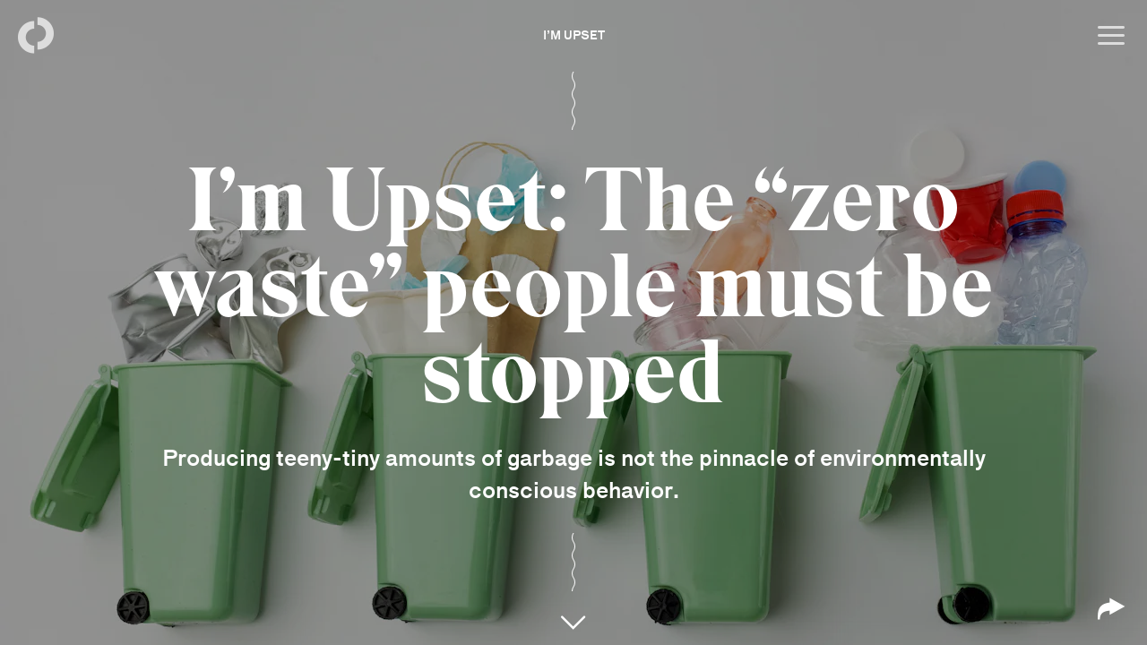

--- FILE ---
content_type: text/html
request_url: https://theoutline.com/post/7500/i-m-upset-the-zero-waste-people-must-be-stopped
body_size: 13560
content:
<!DOCTYPE html><html lang="en"><head> <meta charset="utf-8"> <meta http-equiv="X-UA-Compatible" content="IE=edge"> <meta name="viewport" content="width=device-width, initial-scale=1, user-scalable=no, viewport-fit=cover"> <link crossorigin="true" href="https://outline-prod.imgix.net" rel="preconnect"><link crossorigin="true" href="https://d1z2jf7jlzjs58.cloudfront.net" rel="preconnect"><link crossorigin="true" href="https://srv-2019-01-31-21.pixel.parsely.com" rel="preconnect"><link crossorigin="true" href="https://www.google-analytics.com" rel="preconnect"><link crossorigin="true" href="https://pixel.quantserve.com" rel="preconnect"><link crossorigin="true" href="https://rules.quantcount.com" rel="preconnect"><link crossorigin="true" href="https://sb.scorecardresearch.com" rel="preconnect"><link crossorigin="true" href="https://secure.quantserve.com" rel="preconnect"> <link href="/css/content.71401fe3f321ef57af9c.css" rel="stylesheet" type="text/css"> <link rel="icon" type="image/png" href="/images/favicon/pink/favicon-194x194.89224724481dc8d0efa135fcc4aef1dd.png" sizes="194x194"> <link rel="icon" type="image/png" href="/images/favicon/pink/favicon-32x32.51d2a9128c35821eae506c336486e97a.png" sizes="32x32"> <link rel="icon" type="image/png" href="/images/favicon/pink/favicon-16x16.1b624a5e4111ff9d82623870b8230534.png" sizes="16x16"> <link rel="apple-touch-icon" sizes="180x180" href="/images/apple-touch-icon.6abc580137cc97a42adde882e1ba60ec.png"> <link rel="mask-icon" href="/images/safari-pinned-tab.be282935e74cdc2f0462721ddf7e0139.svg" color="#5bbad5"> <meta name="theme-color" content="#ffffff"> <title>I&#x2019;m Upset: The &#x201C;zero waste&#x201D; people must be stopped | The Outline</title> <link rel="canonical" href="https://theoutline.com/post/7500/i-m-upset-the-zero-waste-people-must-be-stopped"> <meta name="description" content="Producing teeny-tiny amounts of garbage is not the pinnacle of environmentally conscious behavior."> <meta name="post_id" content="7500"> <meta name="parsely-metadata" content="{&quot;type&quot;:&quot;post&quot;,&quot;post_type&quot;:&quot;post&quot;,&quot;post_id&quot;:7500}"> <meta property="og:type" content="article"> <meta property="og:site_name" content="The Outline"> <meta property="fb:app_id" content="103730476786039"> <meta property="fb:pages" content="527050847445390"> <meta property="article:publisher" content="https://www.facebook.com/outline"> <meta property="og:url" content="https://theoutline.com/post/7500/i-m-upset-the-zero-waste-people-must-be-stopped"> <meta property="og:title" content="I&#x2019;m Upset: The &#x201C;zero waste&#x201D; people must be stopped"> <meta property="og:description" content="Producing teeny-tiny amounts of garbage is not the pinnacle of environmentally conscious behavior."> <meta property="og:image" content="https://outline-prod.imgix.net/20190528-X7nXC70Zeu7v9IBweGI0?auto=format&amp;q=60&amp;w=1280&amp;s=98fc80da0438df5b1e6ad6b84e6f7e28"> <meta property="twitter:card" content="summary_large_image"> <meta property="twitter:site" content="@outline"> <meta property="twitter:title" content="I&#x2019;m Upset: The &#x201C;zero waste&#x201D; people must be stopped"> <meta property="twitter:description" content="Producing teeny-tiny amounts of garbage is not the pinnacle of environmentally conscious behavior."> <meta property="twitter:image:src" content="https://outline-prod.imgix.net/20190528-X7nXC70Zeu7v9IBweGI0?auto=format&amp;q=60&amp;w=1280&amp;s=98fc80da0438df5b1e6ad6b84e6f7e28"> <meta property="article:author" content="Tara Conway"> <script type="application/ld+json"> {"url":"https://theoutline.com/post/7500/i-m-upset-the-zero-waste-people-must-be-stopped","thumbnailUrl":"https://outline-prod.imgix.net/20190528-X7nXC70Zeu7v9IBweGI0?auto=format&q=60&w=1280&s=98fc80da0438df5b1e6ad6b84e6f7e28","publisher":{"name":"The Outline","logo":"/images/logo.svg","@type":"Organization"},"keywords":["Power"],"image":"https://outline-prod.imgix.net/20190528-X7nXC70Zeu7v9IBweGI0?auto=format&q=60&w=1280&s=98fc80da0438df5b1e6ad6b84e6f7e28","headline":"I’m Upset: The “zero waste” people must be stopped","description":"Producing teeny-tiny amounts of garbage is not the pinnacle of environmentally conscious behavior.","datePublished":"2019-05-28T19:33:00.000000Z","dateCreated":"2019-05-28T19:33:00.000000Z","creator":["Tara Conway"],"author":["Tara Conway"],"articleSection":"Power","@type":"NewsArticle","@context":"http://schema.org"}</script> <script id="path-state" type="application/json">{&quot;zipper_id&quot;:&quot;2e4tmzgw&quot;,&quot;type&quot;:&quot;post&quot;,&quot;sensitive&quot;:false,&quot;path&quot;:[{&quot;url&quot;:&quot;https://theoutline.com/post/7500/i-m-upset-the-zero-waste-people-must-be-stopped&quot;,&quot;type&quot;:&quot;medium&quot;,&quot;title&quot;:&quot;I’m Upset: The “zero waste” people must be stopped&quot;,&quot;styles&quot;:&quot;\n[data-post-id=\&quot;7500\&quot;] {\n --scheme-color-a: #000000;\n--scheme-color-a__r: 0;\n--scheme-color-a__g: 0;\n--scheme-color-a__b: 0;\n--scheme-color-a__h-squiggle: url(\&quot;/svg/sq/h?a=4&amp;anim=true&amp;c=000000&amp;f=5\&quot;);\n--scheme-color-b: #FFFFFF;\n--scheme-color-b__r: 255;\n--scheme-color-b__g: 255;\n--scheme-color-b__b: 255;\n--scheme-color-b__h-squiggle: url(\&quot;/svg/sq/h?a=4&amp;anim=true&amp;c=FFFFFF&amp;f=5\&quot;);\n--scheme-color-c: #4745D1;\n--scheme-color-c__r: 71;\n--scheme-color-c__g: 69;\n--scheme-color-c__b: 209;\n--scheme-color-c__h-squiggle: url(\&quot;/svg/sq/h?a=4&amp;anim=true&amp;c=4745D1&amp;f=5\&quot;);\n--scheme-color-d: #000000;\n--scheme-color-d__r: 0;\n--scheme-color-d__g: 0;\n--scheme-color-d__b: 0;\n--scheme-color-d__h-squiggle: url(\&quot;/svg/sq/h?a=4&amp;anim=true&amp;c=000000&amp;f=5\&quot;);\n\n}\n&quot;,&quot;sensitive&quot;:false,&quot;path&quot;:&quot;/post/7500/i-m-upset-the-zero-waste-people-must-be-stopped&quot;,&quot;parent_id&quot;:7500,&quot;id&quot;:7500,&quot;html&quot;:null,&quot;description&quot;:&quot;Producing teeny-tiny amounts of garbage is not the pinnacle of environmentally conscious behavior.&quot;,&quot;content_type&quot;:&quot;post&quot;}],&quot;location&quot;:0,&quot;hydrationLocation&quot;:0,&quot;geo_location&quot;:&quot;unknown&quot;,&quot;features&quot;:{},&quot;enabled&quot;:true}</script></head> <body class="app "> <main id="main" class="main"> <path-root class="path ui-path-scroll-js"> <div class="path__progress" data-index="0"> <div class="path__progress__wrapper"> <span class="path__progress__bar"></span> </div> </div> <path-plane class="path__plane"> <style type="text/css"> [data-post-id="7500"] { --scheme-color-a: #000000; --scheme-color-a__r: 0; --scheme-color-a__g: 0; --scheme-color-a__b: 0; --scheme-color-a__h-squiggle: url("/svg/sq/h/a-4/anim-true/c-000000/f-5.svg"); --scheme-color-b: #FFFFFF; --scheme-color-b__r: 255; --scheme-color-b__g: 255; --scheme-color-b__b: 255; --scheme-color-b__h-squiggle: url("/svg/sq/h/a-4/anim-true/c-FFFFFF/f-5.svg"); --scheme-color-c: #4745D1; --scheme-color-c__r: 71; --scheme-color-c__g: 69; --scheme-color-c__b: 209; --scheme-color-c__h-squiggle: url("/svg/sq/h/a-4/anim-true/c-4745D1/f-5.svg"); --scheme-color-d: #000000; --scheme-color-d__r: 0; --scheme-color-d__g: 0; --scheme-color-d__b: 0; --scheme-color-d__h-squiggle: url("/svg/sq/h/a-4/anim-true/c-000000/f-5.svg"); } </style> <path-element class="path__element" data-post-id="7500" data-post-type="medium"> <div class="path__element__content"> <path-page class="page post post--layout-1 post--color-scheme-2 post--text-style-1 post--embed-style-2 color_filter--black-white color_family--standard card_type--headline" data-type="medium" data-color-filter="black-white" data-truncated> <div class="post__card"> <div class="card background_effect--none color_filter--black-white filter_type--none text_color--color text_size--large desktop_text_size--large card_type--headline" data-color-filter="black-white"><div class="headline-card headline-card--1"> <div class="headline-card__bg ui-animate-in--bg" data-color-filter="black-white"> <div class="card__bg__image"> <img alt src="https://outline-prod.imgix.net/20190528-X7nXC70Zeu7v9IBweGI0?auto=format&amp;q=60&amp;w=1280&amp;s=98fc80da0438df5b1e6ad6b84e6f7e28" srcset="https://outline-prod.imgix.net/20190528-X7nXC70Zeu7v9IBweGI0?auto=format&amp;q=60&amp;w=750&amp;s=8428f4ff9e5a526a199f367f5b73380c 750w, https://outline-prod.imgix.net/20190528-X7nXC70Zeu7v9IBweGI0?auto=format&amp;q=60&amp;w=1280&amp;s=98fc80da0438df5b1e6ad6b84e6f7e28 1280w, https://outline-prod.imgix.net/20190528-X7nXC70Zeu7v9IBweGI0?auto=format&amp;q=60&amp;w=3000&amp;s=de7e093dab1167d6eb0750d125208899 3000w"></div> </div> <div class="headline-card__content ui-animate-in--content"> <p class="headline-card__eyebrow ui-transition-in--1 ui-animate-in--1">I&#x2019;m upset</p> <div class="headline-card__body"> <div class="headline-card__line"></div> <div class="headline-card__headline-and-dek"> <p class="headline-card__headline ui-transition-in--1 ui-animate-in--1"><span class="text">I&#x2019;m Upset: The &#x201C;zero waste&#x201D; people must be stopped</span></p> <div class="headline-card__dek ui-transition-in--2 ui-animate-in--2">Producing teeny-tiny amounts of garbage is not the pinnacle of environmentally conscious behavior.</div> </div> <div class="headline-card__line"></div> </div> </div> </div> <button class="card__cta card__cta--arrow" aria-hidden="true"> <span class="icon-arrowdown"></span> </button> </div> <div class="post__card__share-container"> <div class="post__card__share" data-button-count="5"> <button class="navigation__menu__item post__card__share__toggle" type="button" aria-hidden="true"> <span class="icon icon-share"></span> </button> <div class="post__card__share__outlets"> <a class="post__card__share__outlet" data-network="facebook" href="https://www.facebook.com/dialog/share?app_id=103730476786039&amp;display=page&amp;href=https%3A%2F%2Ftheoutline.com%2Fpost%2F7500%2Fi-m-upset-the-zero-waste-people-must-be-stopped" target="_blank" rel="noopener" aria-hidden="true"><span class="icon-facebook"></span></a> <a class="post__card__share__outlet" data-network="twitter" href="https://twitter.com/intent/tweet?text=I%E2%80%99m+Upset%3A+The+%E2%80%9Czero+waste%E2%80%9D+people+must+be+stopped&amp;url=https%3A%2F%2Ftheoutline.com%2Fpost%2F7500%2Fi-m-upset-the-zero-waste-people-must-be-stopped&amp;via=outline" target="_blank" rel="noopener" aria-hidden="true"><span class="icon-twitter"></span></a> <a class="post__card__share__outlet" data-network="flipboard" href="https://share.flipboard.com/bookmarklet/popout?title=I%E2%80%99m+Upset%3A+The+%E2%80%9Czero+waste%E2%80%9D+people+must+be+stopped&amp;url=https%3A%2F%2Ftheoutline.com%2Fpost%2F7500%2Fi-m-upset-the-zero-waste-people-must-be-stopped&amp;utm_campaign=publisher&amp;utm_medium=article-share&amp;utm_source=theoutline" target="_blank" rel="noopener" aria-hidden="true"><span class="icon-flipboard"></span></a> <a class="post__card__share__outlet" data-network="email" href="mailto:?subject=I%E2%80%99m%20Upset:%20The%20%E2%80%9Czero%20waste%E2%80%9D%20people%20must%20be%20stopped&amp;body=You%20should%20really%20stop%20what%20you&apos;re%20doing%20and%20read%20this%20now:%0A%0AI%E2%80%99m%20Upset:%20The%20%E2%80%9Czero%20waste%E2%80%9D%20people%20must%20be%20stopped%0A%0AProducing%20teeny-tiny%20amounts%20of%20garbage%20is%20not%20the%20pinnacle%20of%20environmentally%20conscious%20behavior.%0A%0Ahttps://theoutline.com/post/7500/i-m-upset-the-zero-waste-people-must-be-stopped" aria-hidden="true"><span class="icon-mail"></span></a> <div class="post__card__share__outlet post__card__share__outlet--description" data-network="description"> <span class="icon icon-info"></span> <div class="post__card__share__description">Shutterstock</div> </div> </div> </div> </div> </div> <div class="post__content page__content"> <header class="post__header"> <div class="post__eyebrow">I&#x2019;m upset</div> <h1 class="post__title">I&#x2019;m Upset: The &#x201C;zero waste&#x201D; people must be stopped</h1> <h2 class="post__dek">Producing teeny-tiny amounts of garbage is not the pinnacle of environmentally conscious behavior.</h2> <div class="post__share"> <div class="post__share__outlets"> <a class="post__share__outlet" data-network="facebook" href="https://www.facebook.com/dialog/share?app_id=103730476786039&amp;display=page&amp;href=https%3A%2F%2Ftheoutline.com%2Fpost%2F7500%2Fi-m-upset-the-zero-waste-people-must-be-stopped" target="_blank" rel="noopener" aria-label="Share on Facebook"><span class="icon-facebook"></span></a> <a class="post__share__outlet" data-network="twitter" href="https://twitter.com/intent/tweet?text=I%E2%80%99m+Upset%3A+The+%E2%80%9Czero+waste%E2%80%9D+people+must+be+stopped&amp;url=https%3A%2F%2Ftheoutline.com%2Fpost%2F7500%2Fi-m-upset-the-zero-waste-people-must-be-stopped&amp;via=outline" target="_blank" rel="noopener" aria-label="Share on Twitter"><span class="icon-twitter"></span></a> <a class="post__share__outlet" data-network="flipboard" href="https://share.flipboard.com/bookmarklet/popout?title=I%E2%80%99m+Upset%3A+The+%E2%80%9Czero+waste%E2%80%9D+people+must+be+stopped&amp;url=https%3A%2F%2Ftheoutline.com%2Fpost%2F7500%2Fi-m-upset-the-zero-waste-people-must-be-stopped&amp;utm_campaign=publisher&amp;utm_medium=article-share&amp;utm_source=theoutline" target="_blank" rel="noopener" aria-label="Share on Flipboard"><span class="icon-flipboard"></span></a> <a class="post__share__outlet" data-network="email" href="mailto:?subject=I%E2%80%99m%20Upset:%20The%20%E2%80%9Czero%20waste%E2%80%9D%20people%20must%20be%20stopped&amp;body=You%20should%20really%20stop%20what%20you&apos;re%20doing%20and%20read%20this%20now:%0A%0AI%E2%80%99m%20Upset:%20The%20%E2%80%9Czero%20waste%E2%80%9D%20people%20must%20be%20stopped%0A%0AProducing%20teeny-tiny%20amounts%20of%20garbage%20is%20not%20the%20pinnacle%20of%20environmentally%20conscious%20behavior.%0A%0Ahttps://theoutline.com/post/7500/i-m-upset-the-zero-waste-people-must-be-stopped" aria-label="Share via email"><span class="icon-mail"></span></a> </div> </div> </header> <div class="post__article"> <article class="post__wrapper"> <div class="post__meta"> <span class="post__authors"><a class="post__linked-author" href="/contributor/564/tara-conway">Tara Conway</a></span> <date class="post__date post__date--published">May&#x2014;28&#x2014;2019 03:33PM EST</date> <div class="post__share"> <div class="post__share__outlets"> <a class="post__share__outlet" data-network="facebook" href="https://www.facebook.com/dialog/share?app_id=103730476786039&amp;display=page&amp;href=https%3A%2F%2Ftheoutline.com%2Fpost%2F7500%2Fi-m-upset-the-zero-waste-people-must-be-stopped" target="_blank" rel="noopener" aria-label="Share on Facebook"><span class="icon-facebook"></span></a> <a class="post__share__outlet" data-network="twitter" href="https://twitter.com/intent/tweet?text=I%E2%80%99m+Upset%3A+The+%E2%80%9Czero+waste%E2%80%9D+people+must+be+stopped&amp;url=https%3A%2F%2Ftheoutline.com%2Fpost%2F7500%2Fi-m-upset-the-zero-waste-people-must-be-stopped&amp;via=outline" target="_blank" rel="noopener" aria-label="Share on Twitter"><span class="icon-twitter"></span></a> <a class="post__share__outlet" data-network="flipboard" href="https://share.flipboard.com/bookmarklet/popout?title=I%E2%80%99m+Upset%3A+The+%E2%80%9Czero+waste%E2%80%9D+people+must+be+stopped&amp;url=https%3A%2F%2Ftheoutline.com%2Fpost%2F7500%2Fi-m-upset-the-zero-waste-people-must-be-stopped&amp;utm_campaign=publisher&amp;utm_medium=article-share&amp;utm_source=theoutline" target="_blank" rel="noopener" aria-label="Share on Flipboard"><span class="icon-flipboard"></span></a> <a class="post__share__outlet" data-network="email" href="mailto:?subject=I%E2%80%99m%20Upset:%20The%20%E2%80%9Czero%20waste%E2%80%9D%20people%20must%20be%20stopped&amp;body=You%20should%20really%20stop%20what%20you&apos;re%20doing%20and%20read%20this%20now:%0A%0AI%E2%80%99m%20Upset:%20The%20%E2%80%9Czero%20waste%E2%80%9D%20people%20must%20be%20stopped%0A%0AProducing%20teeny-tiny%20amounts%20of%20garbage%20is%20not%20the%20pinnacle%20of%20environmentally%20conscious%20behavior.%0A%0Ahttps://theoutline.com/post/7500/i-m-upset-the-zero-waste-people-must-be-stopped" aria-label="Share via email"><span class="icon-mail"></span></a> </div> </div> </div> <div class="post__body"> <p>My feelings regarding the &#x201C;zero-waste movement&#x201D; are vast and varied, but come in many shades of upset. I&#x2019;m upset when I see a friend wracked with guilt when she succumbs to buying a plastic water bottle on an oppressively hot afternoon. I&#x2019;m upset when a bratty roommate preaches the zero-waste gospel to me when I know they drive half a mile to work every day. I&#x2019;m upset that I&#x2019;m expending energy being upset over a movement that is well-intentioned instead of on one that is not.</p><p>According to the Zero Waste International Alliance, the zero-waste movement is &#x201C;the conservation of all resources by means of responsible production, consumption, reuse, and recovery of products, packaging, and materials without burning and with no discharges to land, water, or air that threaten the environment or human health,&#x201D; or, put more simply, consuming less shit so you have less shit to throw away. The movement has become prominent in recent years as a response to <a href="https://www.nationalgeographic.com/magazine/2018/06/plastic-planet-waste-pollution-trash-crisis/">increasingly alarming</a> news of plastic-clogged waterways, growing landfills, and insufficiently low recycling rates.</p><p>It all <em>sounds</em> pretty good. I am definitely a proponent of resource conservation and waste reduction. I would love for consumption to be less of a strain on the environment. My exasperation rests in the gap between this definition and its real-life execution, which seems to be focused primarily on one type of waste: household plastic.</p><div class="z9" data-id="n3i4oh0h"></div><p>Before we go any further, let&#x2019;s talk about the problem with the word &#x201C;zero&#x201D; in zero-waste movement. Perhaps if the name was &#x201C;less-waste movement&#x201D; or &#x201C;not-as-much-waste movement&#x201D; or something equally pragmatic, I wouldn&#x2019;t be so bothered. But, and I&#x2019;m sorry to have to say this, the &#x201C;zero&#x201D; in zero-waste is impossible first and foremost due to the second law of thermodynamics, which states that the quality of energy degrades as it is used. Your banana will either be eaten and partially excreted by you or left to rot somewhere; neither is zero waste and entropy is undeniable. Therefore, discussions about waste should be framed around reduction, not some fundamentally unattainable &#x201C;zero.&#x201D; This sets everyone up for failure, making the movement fertile grounds for some of the same damaging psychology present in movements like &#x201C;clean eating.&#x201D;</p><blockquote class="pullquote pullquote--inline" data-hash="25315029"><span>I&#x2019;m upset when a bratty roommate preaches the zero-waste gospel to me when I know they drive half a mile to work every day.</span></blockquote><p>Next on my list of grievances is how gender and zero-waste intersect. A casual glance at the #zerowaste hashtag on Instagram or at the author bio pages of numerous zero-waste blogs will highlight how feminine this movement skews. I suspect this movement is prone to an even larger gender gap than other environmental initiatives due its focus on how household waste can be reduced, a domain over which women still seem to reign. This is annoying, mostly because being zero-waste is time-consuming and expensive. Living a zero-waste lifestyle involves very inconvenient things like making your own toothpaste and never ordering takeout. Moreover, it&#x2019;s well-documented that men tend to <a href="http://citeseerx.ist.psu.edu/viewdoc/download?doi=10.1.1.472.3559&amp;rep=rep1&amp;type=pdf">recycle less</a>, <a href="https://journals.sagepub.com/doi/pdf/10.1177/01461672002610009">litter more</a>, and have larger <a href="https://www.sciencedirect.com/science/article/pii/S0301421509005977">carbon footprints</a>. I would love for men and women to at least be inconvenienced equally.</p><div class="z9" data-id="AtvIDVVD"></div><p>More insidiously, I am concerned that zero-waste is narrowing people&#x2019;s perceptions of waste to consist only of what they physically put in the garbage. Those who write about their individual reduction efforts tend to use phrases like &#x201C;plastic-free&#x201D; interchangeably with &#x201C;zero-waste&#x201D; (exemplified in a post on the popular blog <a href="https://www.goingzerowaste.com/">Going Zero Waste</a> titled &#x201C;3 Zero-Waste Shops for All Your Plastic-Free Needs&#x201D;) These phrases are not synonymous &#x2014; waste comes in many forms. And even if a business claims to be zero-waste, such can be misleading. According to a recent article in <em>Smithsonian</em> Magazine, there is growing tide of grocery stores that claim to be &#x201C;zero waste&#x201D; by selling only bulk items. But while this might mean there is no visible packing waste for the shopper, there is definitely some unseen amount of packaging with which the store itself had to contend &#x2014; it&#x2019;s not as if a truck of loose Brazil nuts showed up for delivery.</p><p>Zero-wasters think that producing teeny-tiny amounts of garbage &#x2014; specifically, <a href="http://nymag.com/intelligencer/2014/12/all-my-trash-fits-in-a-single-mason-jar.html">one mason jar&#x2019;s worth</a> &#x2014; is the pinnacle of environmentally conscious behavior. But the notion that the packaging of your purchased end product is an accurate reflection of the waste generated in the entire production process of that item is insane. You might buy minimally packaged meat, but eating meat is one of the most wasteful consumption habits in which you can partake. While some zero-wasters proudly announce that they have avoided food packaging at the airport, one flight can <a href="https://www.washingtonpost.com/news/theworldpost/wp/2017/11/02/plane-pollution/?utm_term=.ef0db85c3f0a">negate a year&#x2019;s worth</a> of otherwise environmentally conscious behavior.</p><blockquote class="instagram-media" data-instgrm-captioned="data-instgrm-captioned" data-instgrm-permalink="https://www.instagram.com/p/BjvDfTnlOhG/" data-instgrm-version="12" style=" background:#FFF; border:0; border-radius:3px; box-shadow:0 0 1px 0 rgba(0,0,0,0.5),0 1px 10px 0 rgba(0,0,0,0.15); margin: 1px; max-width:540px; min-width:326px; padding:0; width:99.375%; width:-webkit-calc(100% - 2px); width:calc(100% - 2px);"><div style="padding:16px;"><a href="https://www.instagram.com/p/BjvDfTnlOhG/" style=" background:#FFFFFF; line-height:0; padding:0 0; text-align:center; text-decoration:none; width:100%;" target="_blank"><div style=" display: flex; flex-direction: row; align-items: center;"><div style="background-color: #F4F4F4; border-radius: 50%; flex-grow: 0; height: 40px; margin-right: 14px; width: 40px;"></div><div style="display: flex; flex-direction: column; flex-grow: 1; justify-content: center;"><div style=" background-color: #F4F4F4; border-radius: 4px; flex-grow: 0; height: 14px; margin-bottom: 6px; width: 100px;"></div><div style=" background-color: #F4F4F4; border-radius: 4px; flex-grow: 0; height: 14px; width: 60px;"></div></div></div><div style="padding: 19% 0;"></div><div style="display:block; height:50px; margin:0 auto 12px; width:50px;"><svg width="50px" height="50px" viewBox="0 0 60 60" version="1.1" xmlns="https://www.w3.org/2000/svg" xlink="https://www.w3.org/1999/xlink"><g stroke="none" stroke-width="1" fill="none" fill-rule="evenodd"><g transform="translate(-511.000000, -20.000000)" fill="#000000"><g><path d="M556.869,30.41 C554.814,30.41 553.148,32.076 553.148,34.131 C553.148,36.186 554.814,37.852 556.869,37.852 C558.924,37.852 560.59,36.186 560.59,34.131 C560.59,32.076 558.924,30.41 556.869,30.41 M541,60.657 C535.114,60.657 530.342,55.887 530.342,50 C530.342,44.114 535.114,39.342 541,39.342 C546.887,39.342 551.658,44.114 551.658,50 C551.658,55.887 546.887,60.657 541,60.657 M541,33.886 C532.1,33.886 524.886,41.1 524.886,50 C524.886,58.899 532.1,66.113 541,66.113 C549.9,66.113 557.115,58.899 557.115,50 C557.115,41.1 549.9,33.886 541,33.886 M565.378,62.101 C565.244,65.022 564.756,66.606 564.346,67.663 C563.803,69.06 563.154,70.057 562.106,71.106 C561.058,72.155 560.06,72.803 558.662,73.347 C557.607,73.757 556.021,74.244 553.102,74.378 C549.944,74.521 548.997,74.552 541,74.552 C533.003,74.552 532.056,74.521 528.898,74.378 C525.979,74.244 524.393,73.757 523.338,73.347 C521.94,72.803 520.942,72.155 519.894,71.106 C518.846,70.057 518.197,69.06 517.654,67.663 C517.244,66.606 516.755,65.022 516.623,62.101 C516.479,58.943 516.448,57.996 516.448,50 C516.448,42.003 516.479,41.056 516.623,37.899 C516.755,34.978 517.244,33.391 517.654,32.338 C518.197,30.938 518.846,29.942 519.894,28.894 C520.942,27.846 521.94,27.196 523.338,26.654 C524.393,26.244 525.979,25.756 528.898,25.623 C532.057,25.479 533.004,25.448 541,25.448 C548.997,25.448 549.943,25.479 553.102,25.623 C556.021,25.756 557.607,26.244 558.662,26.654 C560.06,27.196 561.058,27.846 562.106,28.894 C563.154,29.942 563.803,30.938 564.346,32.338 C564.756,33.391 565.244,34.978 565.378,37.899 C565.522,41.056 565.552,42.003 565.552,50 C565.552,57.996 565.522,58.943 565.378,62.101 M570.82,37.631 C570.674,34.438 570.167,32.258 569.425,30.349 C568.659,28.377 567.633,26.702 565.965,25.035 C564.297,23.368 562.623,22.342 560.652,21.575 C558.743,20.834 556.562,20.326 553.369,20.18 C550.169,20.033 549.148,20 541,20 C532.853,20 531.831,20.033 528.631,20.18 C525.438,20.326 523.257,20.834 521.349,21.575 C519.376,22.342 517.703,23.368 516.035,25.035 C514.368,26.702 513.342,28.377 512.574,30.349 C511.834,32.258 511.326,34.438 511.181,37.631 C511.035,40.831 511,41.851 511,50 C511,58.147 511.035,59.17 511.181,62.369 C511.326,65.562 511.834,67.743 512.574,69.651 C513.342,71.625 514.368,73.296 516.035,74.965 C517.703,76.634 519.376,77.658 521.349,78.425 C523.257,79.167 525.438,79.673 528.631,79.82 C531.831,79.965 532.853,80.001 541,80.001 C549.148,80.001 550.169,79.965 553.369,79.82 C556.562,79.673 558.743,79.167 560.652,78.425 C562.623,77.658 564.297,76.634 565.965,74.965 C567.633,73.296 568.659,71.625 569.425,69.651 C570.167,67.743 570.674,65.562 570.82,62.369 C570.966,59.17 571,58.147 571,50 C571,41.851 570.966,40.831 570.82,37.631"/></g></g></g></svg></div><div style="padding-top: 8px;"><div style=" color:#3897f0; font-family:Arial,sans-serif; font-size:14px; font-style:normal; font-weight:550; line-height:18px;"> View this post on Instagram</div></div><div style="padding: 12.5% 0;"></div><div style="display: flex; flex-direction: row; margin-bottom: 14px; align-items: center;"><div><div style="background-color: #F4F4F4; border-radius: 50%; height: 12.5px; width: 12.5px; transform: translateX(0px) translateY(7px);"></div><div style="background-color: #F4F4F4; height: 12.5px; transform: rotate(-45deg) translateX(3px) translateY(1px); width: 12.5px; flex-grow: 0; margin-right: 14px; margin-left: 2px;"></div><div style="background-color: #F4F4F4; border-radius: 50%; height: 12.5px; width: 12.5px; transform: translateX(9px) translateY(-18px);"></div></div><div style="margin-left: 8px;"><div style=" background-color: #F4F4F4; border-radius: 50%; flex-grow: 0; height: 20px; width: 20px;"></div><div style=" width: 0; height: 0; border-top: 2px solid transparent; border-left: 6px solid #f4f4f4; border-bottom: 2px solid transparent; transform: translateX(16px) translateY(-4px) rotate(30deg)"></div></div><div style="margin-left: auto;"><div style=" width: 0px; border-top: 8px solid #F4F4F4; border-right: 8px solid transparent; transform: translateY(16px);"></div><div style=" background-color: #F4F4F4; flex-grow: 0; height: 12px; width: 16px; transform: translateY(-4px);"></div><div style=" width: 0; height: 0; border-top: 8px solid #F4F4F4; border-left: 8px solid transparent; transform: translateY(-4px) translateX(8px);"></div></div></div></a><p style=" margin:8px 0 0 0; padding:0 4px;"><a href="https://www.instagram.com/p/BjvDfTnlOhG/" style=" color:#000; font-family:Arial,sans-serif; font-size:14px; font-style:normal; font-weight:normal; line-height:17px; text-decoration:none; word-wrap:break-word;" target="_blank">Airport essentials- my @packagefreeshop reusable utensils and my @kleankanteen insulated food container, available at @packagefreeshop - I made myself a spicy, vegan rice and vegetable dish to hold me over on my way to Stockholm!</a></p><p style=" color:#c9c8cd; font-family:Arial,sans-serif; font-size:14px; line-height:17px; margin-bottom:0; margin-top:8px; overflow:hidden; padding:8px 0 7px; text-align:center; text-overflow:ellipsis; white-space:nowrap;">A post shared by <a href="https://www.instagram.com/trashisfortossers/" style=" color:#c9c8cd; font-family:Arial,sans-serif; font-size:14px; font-style:normal; font-weight:normal; line-height:17px;" target="_blank"> Trash Is For Tossers</a> (@trashisfortossers) on <time style=" font-family:Arial,sans-serif; font-size:14px; line-height:17px;" datetime="2018-06-07T19:29:50+00:00">Jun 7, 2018 at 12:29pm PDT</time></p></div></blockquote><div class="z9" data-id="wey8wEYf"></div><p>Further, there is inherent tension between packaging food to minimize food waste and the waste from the packaging itself. Compared to its sinful plastic counterpart, the virtuous glass bottle requires much more packaging to not break in transit. The plastics industry itself was borne from repurposing the waste from petroleum refining; the affordability of plastic goods, from kitchenware to clothing, has democratized consumption and blurred class lines, facilitating social mobility for many and ultimately leading to a more sustainable (ahem, less wasteful) use of human capital.</p><p>This extends to what we wear. A recent <em>Harper&#x2019;s Bazaar</em><a href="https://www.harpersbazaar.com/culture/features/a27214575/how-to-live-zero-waste-no-plastic/">article</a>, &#x201C;The Ultimate Zero Waste Guide for Beginners&#x201D; suggests to &#x201C;look for ideally (organic) cotton, cashmere, wool, and silk&#x201D; when buying new clothing. However, cotton accounts for a disproportionately large share of global insecticide use, water pollution, and water scarcity, while the lesser yield of organic cotton tends to result in an even <a href="https://qz.com/990178/your-organic-cotton-t-shirt-might-be-worse-for-the-environment-than-regular-cotton/">lower</a> water-use efficiency. More confusingly, a <a href="https://pubs.acs.org/doi/abs/10.1021/acs.est.9b01339">recent study</a> showed that polyester fiber contamination in agricultural fields actually enhanced soil microbial activity and plant growth &#x2014; so maybe plastic waste can be contextually... good?</p><blockquote class="pullquote pullquote--inline" data-hash="125259048"><span>While some zero-wasters proudly announce that they have avoided food packaging at the airport, one flight can negate a year&#x2019;s worth of otherwise environmentally conscious behavior.</span></blockquote><div class="z9" data-id="SJsf4jER"></div><p>All of this is to say that waste is being generated everywhere always and it extends so far beyond the final product in your hand. Waste is water and land and emissions and human capital &#x2014; not just the plastic straw in your drink. It would be great if there were easy answers, but the only answer is to question everything. I recently attended a lecture on social sustainability in agriculture during which the speaker, a professor of interdisciplinary education in agriculture, insisted on answering every question with two words: &#x201C;it depends.&#x201D; This was infuriating in its accuracy.</p><p>I should clarify that I do not believe the burden of fully understanding the lifecycle of every conceivable item should fall on the consumer. It&#x2019;s inherently damaging to even suggest that an individual&#x2019;s purchasing power and the free market can correct massively environmentally damaging production systems. There is something paradoxical that a movement centered on consuming less relies on consumers to use their consumption habits to signal to industry to change.</p><p>The whole point is that the stuff shouldn&#x2019;t be made in the first place, or that the environmental externalities of those items should be forcibly internalized so that prices spike precipitously. If purchasing more items &#x2014; like a <a href="https://packagefreeshop.com/products/toilet-brush">plastic-free toilet brush</a> or Goop-sanctioned <a href="https://shop.goop.com/shop/products/goop-zero-waste-starter-kit?country=USA">&#x201C;Zero Waste Starter Kit&#x201D;</a> &#x2014; makes you feel like you are helping the environment, perhaps ask yourself why.</p><div class="z9" data-id="zhHrBSIu"></div><p>It helps to be a conscious consumer, but government and policy is needed to facilitate major shifts to sustainable production systems, demand transparency, and hold industries accountable. The Environmental Protection Agency estimates that 22 percent of municipal waste is food, making it the single largest stream of waste. It might be more effective to push municipal composting programs than to make your own deodorant.</p><p>So, by all means, turn a critical eye to your consumption habits. But try not to get in caught in a swirling compulsion to fit a year&#x2019;s worth of trash in a small mason jar. I would argue that that is a waste ;) of your time.</p><p><em>Are you upset about something and would like to write about it? Email leah@theoutline.com.</em></p><div class="z9" data-id="8WNaWi0Q"></div><div class="editorial-stack-embed-41f6a3 editorial-stack-embed-41f6a3--native"><h2 class="editorial-stack-embed-41f6a3__headline">I&#x2019;m Upset</h2><div class="editorial-stack-embed-41f6a3__wrapper"><div class="card-stack-wrapper"><div class="card-stack card-stack--fan" data-length="17"><button class="card-stack__pagination-button" data-direction="previous"></button><div class="card-stack__container"><div class="card-stack__elements" data-type="stack"><div class="card-stack__element" data-index="0"><a class="card-stack__element__link" href="/post/8328/ketchup-packets-are-bad-im-upset"></a><div class="card-degraded background_effect--none color_filter--red-blue filter_type--duotone text_color--color text_size--large desktop_text_size--large card_type--headline" data-color-filter="red-blue"><div class="headline-card-degraded headline-card-degraded--1"><div class="headline-card-degraded__bg" data-color-filter="red-blue"><div class="card__bg__image"><img alt src="https://outline-prod.imgix.net/20191203-3700bX6c2zC3Tbg9zNtv?s=06120ea6ad3d5a052b55b7ff3f82948b?auto=&amp;fm=jpg&amp;s=27beb5c65377210db3197244b4657d63&amp;duotone=04284A,CE2C36" srcset="https://outline-prod.imgix.net/20191203-3700bX6c2zC3Tbg9zNtv?s=06120ea6ad3d5a052b55b7ff3f82948b?auto=&amp;fm=jpg&amp;w=750&amp;s=174be0928ed5d727a84867d3d86c8586&amp;duotone=04284A,CE2C36 750w"></div></div><div class="headline-card-degraded__content"><div class="headline-card-degraded__title"><h3 class="headline-card-degraded__headline"><span class="text">I&#x2019;m Upset: Do not give me ketchup packets</span></h3></div></div></div></div></div><div class="card-stack__element" data-index="1"><a class="card-stack__element__link" href="/post/8145/deadspin-video-ads"></a><div class="card-degraded background_effect--none color_filter--suedeblue-peach filter_type--none text_color--color text_size--medium desktop_text_size--medium card_type--headline" data-color-filter="suedeblue-peach"><div class="headline-card-degraded headline-card-degraded--1"><div class="headline-card-degraded__bg" data-color-filter="suedeblue-peach"><div class="card__bg__image"><img alt src="https://outline-prod.imgix.net/20191025-8NrwF0mLnbns4BlufRzN?auto=&amp;fm=jpg&amp;s=22b5b2bd8305e3e5a1113aac1a82ca67" srcset="https://outline-prod.imgix.net/20191025-8NrwF0mLnbns4BlufRzN?auto=&amp;fm=jpg&amp;w=750&amp;s=6373876b9008a0d5a2e5cf5190ce2ede 750w"></div></div><div class="headline-card-degraded__content"><div class="headline-card-degraded__title"><h3 class="headline-card-degraded__headline"><span class="text">I&#x2019;m Upset: Deadspin&#x2019;s terrible, horrible, very bad, no good video ads</span></h3></div></div></div></div></div><div class="card-stack__element" data-index="2"><a class="card-stack__element__link" href="/post/7826/i-m-upset-stop-asking-me-to-go-on-an-adventure"></a><div class="card-degraded background_effect--none color_filter--black-white filter_type--none text_color--color text_size--large desktop_text_size--large card_type--headline" data-color-filter="black-white"><div class="headline-card-degraded headline-card-degraded--1"><div class="headline-card-degraded__bg" data-color-filter="black-white"><div class="card__bg__image"><img alt src="https://outline-prod.imgix.net/20190822-0BKsPfTKcWV2FFkHqEvP?auto=&amp;fm=jpg&amp;s=0a28b0cc446f0c4fa484ee88e0bbf6c0" srcset="https://outline-prod.imgix.net/20190822-0BKsPfTKcWV2FFkHqEvP?auto=&amp;fm=jpg&amp;w=750&amp;s=61ab6381195a52c71804b9f1f68ea56b 750w"></div></div><div class="headline-card-degraded__content"><div class="headline-card-degraded__title"><h3 class="headline-card-degraded__headline"><span class="text">I&#x2019;m Upset: Stop asking me to go on an adventure</span></h3></div></div></div></div></div><div class="card-stack__element" data-index="3"><a class="card-stack__element__link" href="/post/7757/the-naked-sandal-is-no-sandal-at-all"></a><div class="card-degraded background_effect--none color_filter--black-white filter_type--none text_color--color text_size--medium desktop_text_size--medium card_type--huh" data-color-filter="black-white"><div class="huh-card-degraded huh-card-degraded--1"><div class="huh-card-degraded__bg" data-color-filter="black-white"><div class="card__bg__image"><img alt src="https://outline-prod.imgix.net/20190808-0R0kuL28RaAp1KEQ98gQ?auto=&amp;fm=jpg&amp;s=b23a1dcc1d312cc442636e3e243680ac" srcset="https://outline-prod.imgix.net/20190808-0R0kuL28RaAp1KEQ98gQ?auto=&amp;fm=jpg&amp;w=750&amp;s=e738a58fc939af2c5a718203c46d0f81 750w"></div></div><div class="huh-card-degraded__content"><h3 class="huh-card-degraded__title"><span class="text">ouch</span></h3></div></div></div></div><div class="card-stack__element" data-index="4"><a class="card-stack__element__link" href="/post/7714/i-m-upset-men-have-lacking-personal-life-sections-on-wikipedia"></a><div class="card-degraded background_effect--none color_filter--red-blue filter_type--duotone text_color--color text_size--large desktop_text_size--medium card_type--headline" data-color-filter="red-blue"><div class="headline-card-degraded headline-card-degraded--1"><div class="headline-card-degraded__bg" data-color-filter="red-blue"><div class="card__bg__image"><img alt src="https://outline-prod.imgix.net/20190724-OF3qQ9Ua7EpU7vOgIEpC?s=833f0364240764156cbefe52e2383f2b?auto=&amp;fm=jpg&amp;s=e481c509ee401aa2f1b97d318debf6a7&amp;duotone=04284A,CE2C36" srcset="https://outline-prod.imgix.net/20190724-OF3qQ9Ua7EpU7vOgIEpC?s=833f0364240764156cbefe52e2383f2b?auto=&amp;fm=jpg&amp;w=750&amp;s=3c2214886d6657b4c8e9f0dac645c26a&amp;duotone=04284A,CE2C36 750w"></div></div><div class="headline-card-degraded__content"><div class="headline-card-degraded__title"><h3 class="headline-card-degraded__headline"><span class="text">I&#x2019;m Upset: Wikipedia should tell me why a famous man is bad</span></h3></div></div></div></div></div><div class="card-stack__element" data-index="5"><a class="card-stack__element__link" href="/post/7692/im-upset-dusting-is-a-waste-of-time"></a><div class="card-degraded background_effect--none color_filter--black-white filter_type--none text_color--color text_size--large desktop_text_size--large card_type--headline" data-color-filter="black-white"><div class="headline-card-degraded headline-card-degraded--1"><div class="headline-card-degraded__bg" data-color-filter="black-white"><div class="card__bg__image"><img alt src="https://outline-prod.imgix.net/20190717-0COZoTQbmTdplfa7aeEF?auto=&amp;fm=jpg&amp;s=4580b78aa1b4c0dc46105ae078fdd3be" srcset="https://outline-prod.imgix.net/20190717-0COZoTQbmTdplfa7aeEF?auto=&amp;fm=jpg&amp;w=750&amp;s=820e594a08b8974872bf223599519066 750w"></div></div><div class="headline-card-degraded__content"><div class="headline-card-degraded__title"><h3 class="headline-card-degraded__headline"><span class="text">I&#x2019;m Upset: Dusting is a waste of time</span></h3></div></div></div></div></div><div class="card-stack__element" data-index="6"><a class="card-stack__element__link" href="/post/7669/i-m-upset-dine-in-movie-theaters-suck"></a><div class="card-degraded background_effect--none color_filter--black-white filter_type--none text_color--color text_size--large desktop_text_size--large card_type--headline" data-color-filter="black-white"><div class="headline-card-degraded headline-card-degraded--1"><div class="headline-card-degraded__bg" data-color-filter="black-white"><div class="card__bg__image"><img alt src="https://outline-prod.imgix.net/20190710-YrMosqAv4AT0iUA5nv8F?auto=&amp;fm=jpg&amp;s=6e1d6c7c3843dca0a281830f1bc31bd2" srcset="https://outline-prod.imgix.net/20190710-YrMosqAv4AT0iUA5nv8F?auto=&amp;fm=jpg&amp;w=750&amp;s=3dcd20e09bf741d05acb8e8bd2f1c0e5 750w"></div></div><div class="headline-card-degraded__content"><div class="headline-card-degraded__title"><h3 class="headline-card-degraded__headline"><span class="text">I&#x2019;m Upset: Your dinner is ruining my movie</span></h3></div></div></div></div></div><div class="card-stack__element" data-index="7"><a class="card-stack__element__link" href="/post/7649/i-m-upset-astrology-is-fake-for-me-specifically"></a><div class="card-degraded background_effect--none color_filter--black-white filter_type--none text_color--color text_size--large desktop_text_size--large card_type--headline" data-color-filter="black-white"><div class="headline-card-degraded headline-card-degraded--1"><div class="headline-card-degraded__bg" data-color-filter="black-white"><div class="card__bg__image"><img alt src="https://outline-prod.imgix.net/20190702-h6wPAvMTisMv3ndYFgzJ?auto=&amp;fm=jpg&amp;s=801da9c8013d86433c19de065d4d2bce" srcset="https://outline-prod.imgix.net/20190702-h6wPAvMTisMv3ndYFgzJ?auto=&amp;fm=jpg&amp;w=750&amp;s=02eabd77fc137e2e6cd4808c29a8b0ff 750w"></div></div><div class="headline-card-degraded__content"><div class="headline-card-degraded__title"><h3 class="headline-card-degraded__headline"><span class="text">I&#x2019;m Upset: Astrology is fake for me specifically</span></h3></div></div></div></div></div><div class="card-stack__element" data-index="8"><a class="card-stack__element__link" href="/post/7597/i-m-upset-garbage-trucks-are-too-loud"></a><div class="card-degraded background_effect--none color_filter--black-white filter_type--none text_color--color text_size--large desktop_text_size--large card_type--headline" data-color-filter="black-white"><div class="headline-card-degraded headline-card-degraded--1"><div class="headline-card-degraded__bg" data-color-filter="black-white"><div class="card__bg__image"><img alt src="https://outline-prod.imgix.net/20190625-sm9rpsIv8eOpb5qHvg0S?auto=&amp;fm=jpg&amp;s=d8f658355dee4725fb7ff46de6df70f6" srcset="https://outline-prod.imgix.net/20190625-sm9rpsIv8eOpb5qHvg0S?auto=&amp;fm=jpg&amp;w=750&amp;s=02e5a12ca9bd46fafba52b6606a74959 750w"></div></div><div class="headline-card-degraded__content"><div class="headline-card-degraded__title"><h3 class="headline-card-degraded__headline"><span class="text">I&#x2019;m Upset: Garbage trucks are too loud</span></h3></div></div></div></div></div><div class="card-stack__element" data-index="9"><a class="card-stack__element__link" href="/post/7558/i-m-upset-i-hate-when-new-york-magazine-s-grub-street-diet-talks-about-l-a"></a><div class="card-degraded background_effect--none color_filter--black-white filter_type--none text_color--color text_size--medium desktop_text_size--small card_type--headline" data-color-filter="black-white"><div class="headline-card-degraded headline-card-degraded--1"><div class="headline-card-degraded__bg" data-color-filter="black-white"><div class="card__bg__image"><img alt src="https://outline-prod.imgix.net/20190613-GIN1XmNWV0j337ScY0C9?auto=&amp;fm=jpg&amp;s=8ed4d01459cd485f852c5b289a86b407" srcset="https://outline-prod.imgix.net/20190613-GIN1XmNWV0j337ScY0C9?auto=&amp;fm=jpg&amp;w=750&amp;s=dd94f276b47923b9ceda9ae831ec49a8 750w"></div></div><div class="headline-card-degraded__content"><div class="headline-card-degraded__title"><h3 class="headline-card-degraded__headline"><span class="text">I&#x2019;m Upset: I hate when New York Magazine&#x2019;s Grub Street Diet talks about L.A.</span></h3></div></div></div></div></div><div class="card-stack__element" data-index="10"><a class="card-stack__element__link" href="/post/7551/im-upset-the-only-thing-worse-than-craft-beer-is-craft-liquor"></a><div class="card-degraded background_effect--none color_filter--black-white filter_type--none text_color--color text_size--small desktop_text_size--medium card_type--headline" data-color-filter="black-white"><div class="headline-card-degraded headline-card-degraded--1"><div class="headline-card-degraded__bg" data-color-filter="black-white"><div class="card__bg__image"><img alt src="https://outline-prod.imgix.net/20190611-9zKkbppyQaipftNMWPIW?auto=&amp;fm=jpg&amp;s=008240ef587d4ba0e1b158dc7341230c" srcset="https://outline-prod.imgix.net/20190611-9zKkbppyQaipftNMWPIW?auto=&amp;fm=jpg&amp;w=750&amp;s=ae8d13f3238dd6dec3fc451859d7eff4 750w"></div></div><div class="headline-card-degraded__content"><div class="headline-card-degraded__title"><h3 class="headline-card-degraded__headline"><span class="text">I&#x2019;m Upset: The only thing worse than craft beer is craft liquor</span></h3></div></div></div></div></div><div class="card-stack__element" data-index="11"><a class="card-stack__element__link" href="/post/7526/im-upset-win-probability"></a><div class="card-degraded background_effect--none color_filter--darkteal-piggypink filter_type--monotone text_color--color text_size--medium desktop_text_size--medium card_type--headline" data-color-filter="darkteal-piggypink"><div class="headline-card-degraded headline-card-degraded--1"><div class="headline-card-degraded__bg" data-color-filter="darkteal-piggypink"><div class="card__bg__image"><img alt src="https://outline-prod.imgix.net/20190604-kz58wBUNBhUMJ0VWmdst?s=ad350d818ee0432c538b97c9069a1fad?auto=&amp;fm=jpg&amp;s=9eaf4f008a307931876da99b77fd8e0d&amp;duotone=000000,00596F" srcset="https://outline-prod.imgix.net/20190604-kz58wBUNBhUMJ0VWmdst?s=ad350d818ee0432c538b97c9069a1fad?auto=&amp;fm=jpg&amp;w=750&amp;s=391e12df8717913d66f81b3361b7770c&amp;duotone=000000,00596F 750w"></div></div><div class="headline-card-degraded__content"><div class="headline-card-degraded__title"><h3 class="headline-card-degraded__headline"><span class="text">I&#x2019;m Upset: &#x201C;Win probability&#x201D; has a 100 percent chance of sucking</span></h3></div></div></div></div></div><div class="card-stack__element" data-index="12"><a class="card-stack__element__link" href="/post/7500/i-m-upset-the-zero-waste-people-must-be-stopped"></a><div class="card-degraded background_effect--none color_filter--black-white filter_type--none text_color--color text_size--large desktop_text_size--large card_type--headline" data-color-filter="black-white"><div class="headline-card-degraded headline-card-degraded--1"><div class="headline-card-degraded__bg" data-color-filter="black-white"><div class="card__bg__image"><img alt src="https://outline-prod.imgix.net/20190528-X7nXC70Zeu7v9IBweGI0?auto=&amp;fm=jpg&amp;s=5b11d88d0455b6fa17113ea1494bef90" srcset="https://outline-prod.imgix.net/20190528-X7nXC70Zeu7v9IBweGI0?auto=&amp;fm=jpg&amp;w=750&amp;s=df2a10e1e34d52cb6c98bdaf284b8d3b 750w"></div></div><div class="headline-card-degraded__content"><div class="headline-card-degraded__title"><h3 class="headline-card-degraded__headline"><span class="text">I&#x2019;m Upset: The &#x201C;zero waste&#x201D; people must be stopped</span></h3></div></div></div></div></div><div class="card-stack__element" data-index="13"><a class="card-stack__element__link" href="/post/7451/i-m-upset-i-am-a-god-damn-adult-i-should-not-be-dealing-with-acne"></a><div class="card-degraded background_effect--none color_filter--black-white filter_type--none text_color--color text_size--large desktop_text_size--large card_type--headline" data-color-filter="black-white"><div class="headline-card-degraded headline-card-degraded--1"><div class="headline-card-degraded__bg" data-color-filter="black-white"><div class="card__bg__image"><img alt src="https://outline-prod.imgix.net/20190520-zW4tzxMGv6nVTO8WN3mb?auto=&amp;fm=jpg&amp;s=81886d6d60d2072ddeb45907fbc284f3" srcset="https://outline-prod.imgix.net/20190520-zW4tzxMGv6nVTO8WN3mb?auto=&amp;fm=jpg&amp;w=750&amp;s=2fb61990cf1e9649a2b2ce5f356eef5b 750w"></div></div><div class="headline-card-degraded__content"><div class="headline-card-degraded__title"><h3 class="headline-card-degraded__headline"><span class="text">I&#x2019;m Upset: I am a god damn adult I should not be dealing with acne</span></h3></div></div></div></div></div><div class="card-stack__element" data-index="14"><a class="card-stack__element__link" href="/post/7397/i-m-upset-why-are-there-so-many-tiny-holes-in-my-shirts"></a><div class="card-degraded background_effect--none color_filter--coral-blue filter_type--duotone text_color--color text_size--medium desktop_text_size--medium card_type--headline" data-color-filter="coral-blue"><div class="headline-card-degraded headline-card-degraded--2"><div class="headline-card-degraded__bg" data-color-filter="coral-blue"><div class="card__bg__image"><img alt src="https://outline-prod.imgix.net/20190508-19H2GwtWSAyDY6bHyVgp?s=3c0abee810367328a42f8db44be2548a?auto=&amp;fm=jpg&amp;s=20afd3a47fc642878b8c569ac9455f82&amp;duotone=183F63,FB6754" srcset="https://outline-prod.imgix.net/20190508-19H2GwtWSAyDY6bHyVgp?s=3c0abee810367328a42f8db44be2548a?auto=&amp;fm=jpg&amp;w=750&amp;s=fa529da285a5ab1169618434a3e862a4&amp;duotone=183F63,FB6754 750w"></div></div><div class="headline-card-degraded__content"><div class="headline-card-degraded__title"><h3 class="headline-card-degraded__headline"><span class="text">I&#x2019;m Upset: Why are there so many tiny holes in my shirts</span></h3></div></div></div></div></div><div class="card-stack__element" data-index="15"><a class="card-stack__element__link" href="/post/7372/i-m-upset-food-writing-edition"></a><div class="card-degraded background_effect--none color_filter--black-white filter_type--none text_color--color text_size--large desktop_text_size--large card_type--headline" data-color-filter="black-white"><div class="headline-card-degraded headline-card-degraded--1"><div class="headline-card-degraded__bg" data-color-filter="black-white"><div class="card__bg__image"><img alt src="https://outline-prod.imgix.net/20190430-MvaW9645jHyFYvXxCtYM?auto=&amp;fm=jpg&amp;s=266c82742179ffa40e637ff5cde8baed" srcset="https://outline-prod.imgix.net/20190430-MvaW9645jHyFYvXxCtYM?auto=&amp;fm=jpg&amp;w=750&amp;s=d202b49efbcd59953e9445c356655921 750w"></div></div><div class="headline-card-degraded__content"><div class="headline-card-degraded__title"><h3 class="headline-card-degraded__headline"><span class="text">I&#x2019;m Upset: &#x201C;Garlicky&#x201D; is a terrible word</span></h3></div></div></div></div></div><div class="card-stack__element" data-index="16"><a class="card-stack__element__link" href="/post/7429/im-upset-eating-healthy-is-too-much-work"></a><div class="card-degraded background_effect--none color_filter--black-white filter_type--none text_color--color text_size--medium desktop_text_size--medium card_type--headline" data-color-filter="black-white"><div class="headline-card-degraded headline-card-degraded--2"><div class="headline-card-degraded__bg" data-color-filter="black-white"><div class="card__bg__image"><img alt src="https://outline-prod.imgix.net/20190514-G3zeOojWZne1WEUw0Xd2?auto=&amp;fm=jpg&amp;s=d195c7abd6a52a33d543db6d509eac0d" srcset="https://outline-prod.imgix.net/20190514-G3zeOojWZne1WEUw0Xd2?auto=&amp;fm=jpg&amp;w=750&amp;s=cc64ceed21870cd8b7170ef30200a366 750w"></div></div><div class="headline-card-degraded__content"><div class="headline-card-degraded__title"><h3 class="headline-card-degraded__headline"><span class="text">I&#x2019;m Upset: &#x201C;Eating healthy&#x201D; is too much work</span></h3></div></div></div></div></div></div></div><button class="card-stack__pagination-button" data-direction="next"></button></div></div></div></div> <div class="post__credits"> Tara Conway is an agronomy student in Athens, Georgia. </div> </div> </article> <div class="post-micronative-footer"></div> <div class="post-footer"></div> </div> </div> </path-page> </div> </path-element> </path-plane> </path-root> </main> <div class="navigation"> <nav class="navigation__menu"> <a class="navigation__menu__item navigation__menu__item--logo" href="/" aria-label="Back to homepage"> <span class="icon icon-logo"></span> </a> <button class="navigation__menu__item navigation__menu__item--hamburger" type="button" aria-label="Open menu"> <span class="icon icon-menu"></span> </button> </nav> <div class="menu"> <button type="button" class="menu__close-button" aria-label="Close menu"> <span class="icon icon-close"></span> </button> <div class="menu__wrapper"> <h1 class="logo menu__logo" data-color="black"> <a class="logo__link menu__logo__link" href="/"> <span>The Outline</span> </a> </h1> <div class="menu__links"> <div class="menu__outmojis__wrapper"> <a class="menu__link" href="/topic/recent"> Recent </a> <a class="menu__link" href="/topic/power"> Power </a> <a class="menu__link" href="/topic/culture"> Culture </a> <a class="menu__link" href="/topic/future"> Future </a> <div class="menu__outmojis"> <div class="menu__outmojis__set" data-set="1"></div> <div class="menu__outmojis__set" data-set="2"></div> </div> </div> </div> <footer class="menu__footer"> <div class="menu__social"> <a class="menu__social__link" href="https://www.facebook.com/outline" target="_blank" rel="noopener" aria-hidden="true"> <span class="icon icon-facebook"></span> </a> <a class="menu__social__link" href="https://www.twitter.com/outline" target="_blank" rel="noopener" aria-hidden="true"> <span class="icon icon-twitter"></span> </a> <a class="menu__social__link" href="https://www.instagram.com/outline" target="_blank" rel="noopener" aria-hidden="true"> <span class="icon icon-instagram"></span> </a> <a class="menu__social__link" href="https://www.youtube.com/outline?sub_confirmation=1" target="_blank" rel="noopener" aria-hidden="true"> <span class="icon icon-youtube"></span> </a> <a class="menu__social__link" href="https://flipboard.com/@TheOutline?utm_campaign=tools&amp;utm_medium=follow&amp;utm_source=theoutline" target="_blank" rel="noopener" aria-hidden="true"> <span class="icon icon-flipboard"></span> </a> </div> <div class="menu__footer__links"> <a class="menu__footer__link" href="/about" target="_blank" rel="noopener" aria-hidden="true"> About </a> <a class="menu__footer__link" href="https://www.bustle.com/info/privacy" target="_blank" rel="noopener" aria-hidden="true"> Legal </a> <a class="menu__footer__link" href="https://jobs.lever.co/bustle" target="_blank" rel="noopener" aria-hidden="true"> Jobs </a> <a class="menu__footer__link" href="/tips" target="_blank" rel="noopener" aria-hidden="true"> Got A Tip? </a> </div> <span id="secret-code"></span> </footer> </div> </div> </div> <script> window.ga=window.ga||function(){(ga.q=ga.q||[]).push(arguments)};ga.l=+new Date; ga('create', "UA-81610258-1", 'auto'); ga('set', 'transport', 'beacon'); </script> <div id="parsely-root" style="display: none"> <span id="parsely-cfg" data-parsely-site="theoutline.com"></span> </div> <script> window.parselyPreload = { eventQueue: [], loaded: false }; window.PARSELY = { autotrack: false, onload: function() { parselyPreload.loaded = true; for (var i = 0; i < parselyPreload.eventQueue.length; i++) { window.PARSELY.beacon.trackPageView(parselyPreload.eventQueue[i]); } } }; </script> <script src="/js/vendor.956ecc2e1e50274f589c.js" type="text/javascript"></script><script src="/js/content.ed82e3dbe50552994f83.js" type="text/javascript"></script> <script> window.addEventListener("load", function() { var scripts = [ "https://www.google-analytics.com/analytics.js", "https://d1z2jf7jlzjs58.cloudfront.net/p.js" ]; setTimeout(function() { scripts.forEach(function(url) { var script = document.createElement("script"); script.src = url; script.async = true; script.defer = true; document.body.appendChild(script); }); }, 0); var img = new Image(); img.src = "https://d2ipj36xbzyufb.cloudfront.net/p.gif?host=theoutline.com&path=%2Fpost%2F7500%2Fi-m-upset-the-zero-waste-people-must-be-stopped&referrer_domain=direct"; }); </script> <script> var _comscore = _comscore || []; _comscore.push({ c1: "2", c2: "27815420" }); </script> <noscript> <img src="https://sb.scorecardresearch.com/p?c1=2&c2=27815420&cv=2.0&cj=1" /> </noscript> <script> window.addEventListener("load", function() { var url = "https://sb.scorecardresearch.com/beacon.js"; setTimeout(function() { var script = document.createElement("script"); script.src = url; script.async = true; script.defer = true; document.body.appendChild(script); }, 0); }); </script> <script type="text/javascript"> var _qevents = _qevents || []; _qevents.push({ qacct:"p-xPmcrFNGfHkBg" }); </script> <noscript> <div style="display:none;"> <img src="https://pixel.quantserve.com/pixel/p-xPmcrFNGfHkBg.gif" border="0" height="1" width="1" alt="Quantcast"/> </div> </noscript> <script> window.addEventListener("load", function() { var url = "https://secure.quantserve.com/quant.js"; setTimeout(function() { var script = document.createElement("script"); script.src = url; script.async = true; script.defer = true; document.body.appendChild(script); }, 0); }); </script> </body></html>

--- FILE ---
content_type: image/svg+xml
request_url: https://theoutline.com/svg/sq/v/c-ffffff/a-4/f-5/sw-1/anim-true.svg
body_size: 602
content:
<svg xmlns="http://www.w3.org/2000/svg" xmlns:xlink="http://www.w3.org/1999/xlink" xmlns:ev="http://www.w3.org/2001/xml-events" viewBox="0 0 4 20">

    <path fill="none" stroke="#ffffff" stroke-width="1" class="st0" d="M0.5,0 c 0,5, 3,5, 3,10 s -3,5,-3,10 c 0,5, 3,5, 3,10 s -3,5,-3,10" />

        <style type="text/css">
        .st0 {
            animation: shift 0.3s linear infinite;
        }
        @keyframes shift {
            from {
                transform: translateY(-20px);
            }
            to {
                transform: translateY(0);
            }
        }
        @media (prefers-reduced-motion: reduce) {
          .st0 {
            animation: none;
          }
        }
        </style>
</svg>


--- FILE ---
content_type: image/svg+xml
request_url: https://theoutline.com/svg/sq/h/a-4/anim-true/c-000000/f-5.svg
body_size: 604
content:
<svg xmlns="http://www.w3.org/2000/svg" xmlns:xlink="http://www.w3.org/1999/xlink" xmlns:ev="http://www.w3.org/2001/xml-events" viewBox="0 0 20 4">

    <path fill="none" stroke="#000000" stroke-width="1" class="st0" d="M0,3.5 c 5,0, 5, -3, 10, -3 s 5,3, 10, 3 c 5,0, 5, -3, 10, -3 s 5,3, 10, 3" />

        <style type="text/css">
        .st0 {
            animation: shift 0.3s linear infinite;
        }
        @keyframes shift {
            from {
                transform: translateX(0);
            }
            to {
                transform: translateX(-20px);
            }
        }
        @media (prefers-reduced-motion: reduce) {
          .st0 {
            animation: none;
          }
        }
        </style>
</svg>


--- FILE ---
content_type: image/svg+xml
request_url: https://theoutline.com/svg/sq/h/a-4/anim-true/c-000000/f-5.svg
body_size: 604
content:
<svg xmlns="http://www.w3.org/2000/svg" xmlns:xlink="http://www.w3.org/1999/xlink" xmlns:ev="http://www.w3.org/2001/xml-events" viewBox="0 0 20 4">

    <path fill="none" stroke="#000000" stroke-width="1" class="st0" d="M0,3.5 c 5,0, 5, -3, 10, -3 s 5,3, 10, 3 c 5,0, 5, -3, 10, -3 s 5,3, 10, 3" />

        <style type="text/css">
        .st0 {
            animation: shift 0.3s linear infinite;
        }
        @keyframes shift {
            from {
                transform: translateX(0);
            }
            to {
                transform: translateX(-20px);
            }
        }
        @media (prefers-reduced-motion: reduce) {
          .st0 {
            animation: none;
          }
        }
        </style>
</svg>


--- FILE ---
content_type: application/javascript
request_url: https://theoutline.com/js/content.ed82e3dbe50552994f83.js
body_size: 29359
content:
!function(e){function t(t){for(var i,o,s=t[0],c=t[1],u=t[2],d=0,h=[];d<s.length;d++)o=s[d],r[o]&&h.push(r[o][0]),r[o]=0;for(i in c)Object.prototype.hasOwnProperty.call(c,i)&&(e[i]=c[i]);for(l&&l(t);h.length;)h.shift()();return a.push.apply(a,u||[]),n()}function n(){for(var e,t=0;t<a.length;t++){for(var n=a[t],i=!0,s=1;s<n.length;s++){var c=n[s];0!==r[c]&&(i=!1)}i&&(a.splice(t--,1),e=o(o.s=n[0]))}return e}var i={},r={content:0},a=[];function o(t){if(i[t])return i[t].exports;var n=i[t]={i:t,l:!1,exports:{}};return e[t].call(n.exports,n,n.exports,o),n.l=!0,n.exports}o.e=function(e){var t=[],n=r[e];if(0!==n)if(n)t.push(n[2]);else{var i=new Promise(function(t,i){n=r[e]=[t,i]});t.push(n[2]=i);var a,s=document.createElement("script");s.charset="utf-8",s.timeout=120,o.nc&&s.setAttribute("nonce",o.nc),s.src=function(e){return o.p+"js/"+({"hpe-menu":"hpe-menu","post-footer":"post-footer","vendors~web-animations":"vendors~web-animations"}[e]||e)+"."+{"hpe-menu":"1b098660c24d60ce2cb2","post-footer":"748c2ea96ca46a697e1c","vendors~web-animations":"f49b478eab13301aec88"}[e]+".js"}(e);var c=new Error;a=function(t){s.onerror=s.onload=null,clearTimeout(u);var n=r[e];if(0!==n){if(n){var i=t&&("load"===t.type?"missing":t.type),a=t&&t.target&&t.target.src;c.message="Loading chunk "+e+" failed.\n("+i+": "+a+")",c.type=i,c.request=a,n[1](c)}r[e]=void 0}};var u=setTimeout(function(){a({type:"timeout",target:s})},12e4);s.onerror=s.onload=a,document.head.appendChild(s)}return Promise.all(t)},o.m=e,o.c=i,o.d=function(e,t,n){o.o(e,t)||Object.defineProperty(e,t,{enumerable:!0,get:n})},o.r=function(e){"undefined"!=typeof Symbol&&Symbol.toStringTag&&Object.defineProperty(e,Symbol.toStringTag,{value:"Module"}),Object.defineProperty(e,"__esModule",{value:!0})},o.t=function(e,t){if(1&t&&(e=o(e)),8&t)return e;if(4&t&&"object"==typeof e&&e&&e.__esModule)return e;var n=Object.create(null);if(o.r(n),Object.defineProperty(n,"default",{enumerable:!0,value:e}),2&t&&"string"!=typeof e)for(var i in e)o.d(n,i,function(t){return e[t]}.bind(null,i));return n},o.n=function(e){var t=e&&e.__esModule?function(){return e.default}:function(){return e};return o.d(t,"a",t),t},o.o=function(e,t){return Object.prototype.hasOwnProperty.call(e,t)},o.p="/",o.oe=function(e){throw console.error(e),e};var s=window.webpackJsonp=window.webpackJsonp||[],c=s.push.bind(s);s.push=t,s=s.slice();for(var u=0;u<s.length;u++)t(s[u]);var l=c;a.push([82,"vendor"]),n()}({10:function(e,t,n){"use strict";n.d(t,"a",function(){return y});var i=n(1),r=n.n(i),a=n(2),o=n.n(a),s=n(8),c=n.n(s),u=n(22),l=n(31),d=function(e){return"".concat(document.location.protocol,"//").concat(document.location.host).concat(e)};function h(e){var t;return e.prev_path=(t=e.prev_path)?d(t):document.referrer,e.current_url=window.location.href,e}var v=function(){return window.amplitude.getInstance()};function m(e,t){setTimeout(function(){var n={host:window.location.host,device_id:window.__device_id||"unknown",type:e,event_props:c()({},t,{geo:window.__geo,user_agent:navigator.userAgent,referrer:document.referrer})};},1),v().logEvent(e,t)}function f(){var e=new l.a;}function p(e,t){var n=t.current_path;window.ga("send",{hitType:e,page:n})}function g(e,t){var n=t.prev_path,i=t.current_path,r={url:d(i+window.location.search),urlref:n,js:1};try{window.parselyPreload.loaded?window.PARSELY.beacon.trackPageView(r):window.parselyPreload.eventQueue.push(r)}catch(e){console.log(e)}}function _(e,t){var n=t.interaction;window.COMSCORE&&"next"===n&&(window.COMSCORE.beacon({c1:"2",c2:"27815420"}))}var y=function(){function e(t){var n=arguments.length>1&&void 0!==arguments[1]?arguments[1]:{};r()(this,e),this.providers=[m],this.fired=!1,this.willFire=!1,this.event=t,this.payload=h(c()({},e.extraData,n)),this.send()}return o()(e,[{key:"updateProviders",value:function(e){return this.fired?this:(e(this.providers),this)}},{key:"attachPixels",value:function(){var e=this;(arguments.length>0&&void 0!==arguments[0]?arguments[0]:[]).forEach(function(t){e.updateProviders(function(n){return n.push((i=e.event,r=t,function(){if(!0===window.__geo_usa){var e=window.__initialURL,t=new Image(1,1);t.onload=function(){window.amplitude.getInstance().logEvent("blackbird_thirdparty_pixel",c()({},r,{event:i,initial_url:e,status:"success"}))},t.onerror=function(){window.amplitude.getInstance().logEvent("blackbird_thirdparty_pixel",c()({},r,{event:i,initial_url:e,status:"error"}))},t.src=r.url}}));var i,r})})}},{key:"send",value:function(){var t=this;this.willFire||e.disabled||(this.willFire=!0,setTimeout(function(){t.fired=!0,t.providers.forEach(function(e){return e(t.event,t.payload)})},0))}}],[{key:"disable",value:function(){e.disable=!0}},{key:"extraTrackingData",value:function(t){e.extraData=t}},{key:"ensureSimpleReachLoaded",value:function(){return window.SPR?Promise.resolve({status:"already_running"}):new Promise(function(e,t){var n=document.createElement("script");n.onload=function(){return e({status:"load"})},n.onerror=function(){return t()},n.async=!0,n.src="https://d8rk54i4mohrb.cloudfront.net/js/reach.js",document.body.appendChild(n)})}},{key:"track",value:function(t,n){return new e(t,n)}},{key:"pageview",value:function(t){return new e("pageview",t).updateProviders(function(e){e.unshift(f),e.push(p,g,_)})}}]),e}();y.disabled=!1,y.extraData={}},11:function(e,t,n){"use strict";n.d(t,"a",function(){return u}),n.d(t,"b",function(){return l});var i=n(1),r=n.n(i),a=n(2),o=n.n(a),s=n(3),c="unmount",u="activate",l=function(){function e(t){if(r()(this,e),!t)throw"".concat(this.constructor.name," instantiated without a DOM Node");this.$element=t,this.componentState=c,this.children=[],this.renderQueue=new Map,this.renderId=0}return o()(e,[{key:"mount",value:function(){}},{key:"activate",value:function(){}},{key:"deactivate",value:function(){}},{key:"unmount",value:function(){}},{key:"$",value:function(e){return this.$element.querySelector(e)}},{key:"$$",value:function(e){var t=this.$element.querySelectorAll(e);return t?Array.from(t):[]}},{key:"enqueueRender",value:function(e){var t=this;if(this.componentState!==c){var n=++this.renderId,i=Object(s.a)(function(){try{e()}catch(e){console.error("error",e)}finally{t.renderQueue.delete(n)}});this.renderQueue.set(n,i)}}},{key:"cancelQueuedRenders",value:function(){var e=!0,t=!1,n=void 0;try{for(var i,r=this.renderQueue.keys()[Symbol.iterator]();!(e=(i=r.next()).done);e=!0){var a=i.value,o=this.renderQueue.get(a);window.cancelAnimationFrame(o),this.renderQueue.delete(a)}}catch(e){t=!0,n=e}finally{try{e||null==r.return||r.return()}finally{if(t)throw n}}}},{key:"mountChild",value:function(t,n){var i="string"==typeof t?this.$(t):t;if(i){var r=n.prototype instanceof e?new n(i):n(i);return this.addChild(r).dispatchMount(),this.componentState===u&&r.activate(),r}}},{key:"mountChildren",value:function(e,t){var n=this,i="string"==typeof e?this.$$(e):e;Array.from(i).forEach(function(e){return n.mountChild(e,t)})}},{key:"dom",value:function(){return this.$element}},{key:"parent",value:function(){var e=this.dom();return e?e.parentNode:null}},{key:"isSame",value:function(e){var t=this.dom();return!!t&&t===e.dom()}},{key:"rect",value:function(){return this.dom().getBoundingClientRect()}},{key:"state",value:function(){return this.componentState}},{key:"addChild",value:function(e){return this.children.push(e),e}},{key:"dispatchMount",value:function(){var e=this;return this.componentState===c&&(this.componentState="mount",this.mount()),this.enqueueRender(function(){e.children.forEach(function(e){return e.dispatchMount()})}),this}},{key:"dispatchUnmount",value:function(){this.componentState!==c&&(this.componentState=c,this.unmount()),this.cancelQueuedRenders(),this.children.forEach(function(e){return e.dispatchUnmount()}),this.children=[]}},{key:"dispatchActivate",value:function(){var e=this;this.componentState!==u&&(this.componentState===c&&this.dispatchMount(),this.componentState=u,this.activate()),this.enqueueRender(function(){e.children.forEach(function(e){return e.dispatchActivate()})})}},{key:"raf",value:function(e){Object(s.a)(e)}},{key:"dispatchDeactivate",value:function(){"deactivate"!==this.componentState&&(this.componentState===c&&this.mount(),this.componentState="deactivate",this.deactivate()),this.children.forEach(function(e){return e.dispatchDeactivate()})}}]),e}()},12:function(e,t,n){"use strict";function i(e){return"".concat(e,"px")}function r(e){return"".concat(100*e,"vh")}function a(e,t){o(e,t,"")}function o(e,t,n){e&&(e.style[t]=n)}function s(e,t,n){e.style.setProperty("--".concat(t),n)}n.d(t,"a",function(){return i}),n.d(t,"e",function(){return r}),n.d(t,"b",function(){return a}),n.d(t,"c",function(){return o}),n.d(t,"d",function(){return s})},146:function(e,t){},18:function(e,t,n){"use strict";t.a=function(){}},19:function(e,t,n){"use strict";function i(e){if("complete"===document.readyState)e();else{window.addEventListener("load",function t(){setTimeout(e,0),window.removeEventListener("load",t)})}}n.d(t,"a",function(){return i})},20:function(e,t,n){"use strict";n.d(t,"b",function(){return a}),n.d(t,"d",function(){return o}),n.d(t,"f",function(){return s}),n.d(t,"a",function(){return c}),n.d(t,"c",function(){return u}),n.d(t,"e",function(){return l});var i=n(25),r=n.n(i);function a(e){var t=function(e){var t,n=arguments.length>1&&void 0!==arguments[1]?arguments[1]:[],i=document.createElement(e);return n.length>0&&("string"==typeof n?i.classList.add(n):(t=i.classList).add.apply(t,r()(n))),i}("div");return t.innerHTML=e,t.childNodes[0]}function o(e,t){if(t){var n=document.createElement("style");n.innerHTML=t,e.insertBefore(n,e.firstChild)}return e}function s(e,t){return!!c(e,t)}function c(e,t){for(var n=null;e&&e!==document;){if(e.matches(t)){n=e;break}e=e.parentNode}return n}function u(e){for(var t=-1;e;){if(!("previousElementSibling"in e)){t=-1;break}t+=1,e=e.previousElementSibling}return t}function l(e){var t=e.parentElement;return!!t&&t.lastElementChild===e}},22:function(e,t,n){"use strict";n.d(t,"a",function(){return a}),n.d(t,"b",function(){return o});var i=n(37);function r(e,t,n){return Object(i.a)(e,{credentials:"include",method:t,headers:{"Content-Type":"application/json"},body:JSON.stringify(n)})}function a(e){return Object(i.a)(e,{credentials:"include",method:"GET",headers:{"Content-Type":"application/json"}})}function o(e,t){return r(e,"POST",t)}},23:function(e,t,n){"use strict";function i(e){var t=arguments.length>1&&void 0!==arguments[1]?arguments[1]:{};try{return JSON.parse(e)}catch(e){return t}}function r(e){var t=document.createElement("textarea");return t.innerHTML=e,i(t.value)}var a=i;t.a={jsonTag:function(e){return e?r(e.innerHTML):null},json:a,unescapeAndParse:r}},24:function(e,t,n){"use strict";n.d(t,"b",function(){return r}),n.d(t,"c",function(){return a}),n.d(t,"a",function(){return u});var i=n(29),r="ontouchstart"in window,a=Object(i.b)()<960,o=Object(i.a)()<960,s=r&&(a&&o),c=!!navigator.userAgent.match(/ipad/i),u=s||c},27:function(e,t,n){"use strict";function i(e){return e}function r(e){return function(){return arguments.length>0&&void 0!==arguments[0]?arguments[0]:e}}n.d(t,"a",function(){return i}),n.d(t,"b",function(){return r})},28:function(e,t,n){"use strict";var i={};n.r(i),n.d(i,"postValue",function(){return P}),n.d(i,"postData",function(){return $}),n.d(i,"relativeMouse",function(){return E}),n.d(i,"intersection",function(){return x}),n.d(i,"cleanedPointer",function(){return C});var r={};n.r(r),n.d(r,"sum",function(){return H}),n.d(r,"concat",function(){return F}),n.d(r,"latest",function(){return U});var a=n(16),o=n.n(a),s=n(13),c=n.n(s),u=n(8),l=n.n(u),d=n(25),h=n.n(d),v=n(30),m=n.n(v),f=n(1),p=n.n(f),g=n(17),_=n.n(g),y=n(43),b=n.n(y);function k(e){return new O(function(t){return t.broker.getStream(e)}).setTo(e)}var w={page:function(e){return k(e)},asset:function(e,t){return new O(function(n){var i=n.broker,r=n.asset;return i.findOrCreateAssetStream(r.context(),e,t)}).setTo(t)},self:function(e){return new O(function(t){var n=t.broker,i=t.asset;return n.findOrCreateAssetStream(i.context(),i.getName(),e)}).setTo(e)},type:function(e,t){return new O(function(n){var i=n.broker,r=n.asset;return i.findOrCreateTypeStream(r.context(),e,t)})},tickSample:function(){var e;return(e=k("tickTime")).flatSample.apply(e,arguments)}},O=function e(t){var n=this;p()(this,e),this.get=function(e){return n.__fn(e)},this.compose=function(t){return new e(function(e){var i=e.broker,r=e.asset,a=n.get({broker:i,asset:r});return t(a,{broker:i,asset:r})})},this.throttle=function(e){return n.compose(function(t){return t.compose(_()(e))})},this.map=function(e){return n.compose(function(t){return t.map(e)})},this.rename=function(e,t){return n.map(function(n){return m()({},t,n[e])})},this.setTo=function(e){return n.map(function(t){return m()({},e,t)})},this.mapTo=function(e,t){return n.map(function(n){return m()({},t,e(n))})},this.fold=function(e,t){return n.compose(function(n){return n.fold(e,t)})},this.tap=function(e){return n.map(function(t){return console.log(e,t),t})},this.sample=function(){for(var t=arguments.length,i=new Array(t),r=0;r<t;r++)i[r]=arguments[r];return new e(function(e){var t=i.map(function(t){return t.get(e)});return n.get(e).compose(b.a.apply(void 0,h()(t)))})},this.flatSample=function(){for(var t=arguments.length,i=new Array(t),r=0;r<t;r++)i[r]=arguments[r];return new e(function(e){var t=i.map(function(t){return t.get(e)});return n.get(e).compose(b.a.apply(void 0,h()(t))).map(function(e){return e.reduce(function(e,t){return l()({},e,t)},{})})})},this.__fn=t.bind(this)};function S(){for(var e=arguments.length,t=new Array(e),n=0;n<e;n++)t[n]=arguments[n];return new O(function(e){var n=t.map(function(t){return t.get(e)});return c.a.combine.apply(c.a,h()(n))})}function j(){for(var e=arguments.length,t=new Array(e),n=0;n<e;n++)t[n]=arguments[n];return new O(function(e){var n=t.map(function(t){return t.get(e)});return c.a.combine.apply(c.a,h()(n)).map(function(e){return e.reduce(function(e,t){return l()({},e,t)},{})})})}function P(e){return w.asset("__POST__",e)}function $(){return new O(function(e){var t=e.broker,n=e.asset,i=t.findOrCreateAssetStream(n.context(),"__POST__","rect"),r=t.findOrCreateAssetStream(n.context(),"__POST__","el"),a=t.getStream("windowSize");return c.a.combine(i,r,a).map(function(e){var t=o()(e,3);return{rect:t[0],$container:t[1],windowSize:t[2]}})})}function E(e){var t=Array.isArray(e)?e:[e],n={};return S($(),w.page("mouseWindow")).map(function(e){var i=o()(e,2),r=i[0],a=i[1].mouseWindow,s=r.$container,c=a;return{relativeTargets:t.reduce(function(e,t){if(!n[t]){if(!s)return null;var i=s.querySelector(t);if(!i)return null;n[t]=i}var r=n[t].getBoundingClientRect();if(!c)return e[t]={dx:null,dy:null,mouseIsOver:!1},e;var a=c.x,o=c.y,u=r.left,l=r.top,d=r.width,h=r.height,v=a-u,m=o-l,f=v>=0&&m>=0&&v<=d&&m<=h;return e[t]={dx:v,dy:m,mouseIsOver:f},e},{})}})}function x(e){var t=Array.isArray(e)?e:[e],n={};return $().map(function(e){var i=e.$container,r=e.windowSize;return i?{intersections:t.reduce(function(e,t){if(!n[t]){var a=i.querySelector(t);if(!a)return null;n[t]=a}var o=n[t].getBoundingClientRect(),s=r.height,c=function(e,t,n,i){var r=n.bottom-n.top;if(e&&t)return 100;if(e)return Math.floor((i-n.top)/r*100);if(t)return Math.floor(n.bottom/r*100);return 0}(o.top<s&&o.top>0,o.bottom<s&&o.bottom>0,o,s),u=s-o.top,l=s+o.height,d=Math.floor(u/l*100),h=Math.min(Math.max(d,0),100);return e[t]={percentageViewable:c,depthPercent:h},e},{})}:{}})}function C(){return S(w.page("pointerCycle"),P("isSwipeNavigation")).map(function(e){var t=o()(e,2),n=t[0].pointerCycle,i=t[1].isSwipeNavigation;return{pointer:i?n.touch:n.mouse,isSwipeNavigation:i}})}var M=n(14),A=n.n(M),L=n(51),T=n.n(L),D={firstPoint:null,previousPoint:null,currentPoint:null,frameDx:null,frameDy:null,totalDx:null,totalDy:null,pressed:!1,currentEvent:null};function q(){return l()({},D)}function R(e,t){var n=t.type,i=T()(t,["type"]);return"start"===n?function(e){return{firstPoint:{x:e.x,y:e.y},previousPoint:{x:e.x,y:e.y},currentPoint:{x:e.x,y:e.y},frameDx:0,frameDy:0,totalDx:0,totalDy:0,pressed:!0,currentEvent:"start"}}(i):"move"===n?function(e,t){var n=e.currentPoint?t.x-e.currentPoint.x:0,i=e.currentPoint?t.y-e.currentPoint.y:0,r=e.pressed;return{firstPoint:r?e.firstPoint:{x:t.x,y:t.y},previousPoint:r?e.currentPoint:{x:t.x,y:t.y},currentPoint:{x:t.x,y:t.y},frameDx:n,frameDy:i,totalDx:r?e.totalDx+n:0,totalDy:r?e.totalDy+i:0,pressed:r,currentEvent:"move"}}(e,i):"end"===n?function(e){return{firstPoint:e.firstPoint,previousPoint:e.currentPoint,currentPoint:null,frameDx:e.frameDx,frameDy:e.frameDy,totalDx:e.totalDx,totalDy:e.totalDy,pressed:!1,currentEvent:"end"}}(e):void 0}function I(){return c.a.merge(A()(window,"touchstart").map(function(e){return{type:"start",event:e,x:e.touches[0].clientX,y:e.touches[0].clientY}}),A()(window,"touchmove").map(function(e){return{type:"move",event:e,x:e.touches[0].clientX,y:e.touches[0].clientY}}).compose(_()(10)),A()(window,"touchend").map(function(){return{type:"end"}})).fold(R,q())}function N(){return c.a.merge(A()(window,"mousedown").map(function(e){return{type:"start",event:e,x:e.clientX,y:e.clientY}}),A()(window,"mousemove").map(function(e){return{type:"move",event:e,x:e.clientX,y:e.clientY}}).compose(_()(10)),A()(window,"mouseup").map(function(){return{type:"end"}})).fold(R,q())}var B=Object.freeze({x:0,y:0,z:0}),z=function(){var e=A()(window,"mousemove").compose(_()(10)).map(function(e){return{type:"mouse",event:e,x:e.clientX,y:e.clientY}}).startWith(null),t=A()(window,"touchmove").compose(_()(10)).map(function(e){return{type:"touch",event:e,x:e.touches[0].clientX,y:e.touches[0].clientY}}).startWith(null),n=c.a.combine(e,t).map(function(e){var t=o()(e,2),n=t[0],i=t[1];return i||n}),i=c.a.merge(A()(window,"mousedown").map(function(e){return{type:"mouse",event:e,x:e.clientX,y:e.clientY}}),A()(window,"mouseup").map(function(){return null})).compose(_()(10)),r=c.a.merge(A()(window,"touchstart").map(function(e){return{type:"touch",event:e,x:e.touches[0].clientX,y:e.touches[0].clientY}}),A()(window,"touchend").map(function(){return null})).compose(_()(10)),a=c.a.merge(A()(window,"mousedown").map(function(e){return{type:"mouse",event:e,x:e.clientX,y:e.clientY}}),A()(window,"touchstart").map(function(e){return{type:"touch",event:e,x:e.touches[0].clientX,y:e.touches[0].clientY}}),A()(window,"mouseup").map(function(){return null}),A()(window,"touchend").map(function(){return null})).compose(_()(10));return{tick:c.a.periodic(20),tickTime:c.a.periodic(20).map(function(){return new Date}),scroll:A()(window,"scroll").compose(_()(10)).map(function(){return window.scrollY}).startWith(window.scrollY),windowSize:A()(window,"resize").compose(_()(10)).map(function(){return{width:window.innerWidth,height:window.innerHeight}}).startWith({width:window.innerWidth,height:window.innerHeight}),mouseWindow:e,touchWindow:t,pointerWindow:n,mouseButton:i,touchButton:r,pointerButton:a,pointerPosition:c.a.merge(a,n),touchCycle:I(),mouseCycle:N(),pointerCycle:c.a.combine(N(),I()).map(function(e){var t=o()(e,2);return{mouse:t[0],touch:t[1]}}),deviceorientation:A()(window,"deviceorientation").compose(_()(10)).map(function(e){return{alpha:e.alpha,beta:e.beta,gamma:e.gamma}}).startWith({alpha:0,beta:0,gamma:0}),devicemotion:A()(window,"devicemotion").compose(_()(10)).map(function(e){return{acceleration:e.acceleration,accelerationIncludingGravity:e.accelerationIncludingGravity,rotationRate:e.rotationRate,interval:e.interval}}).startWith({acceleration:B,accelerationIncludingGravity:B,rotationRate:B,interval:0})}},Y=n(6);function H(e){return Array.from(e.values()).reduce(function(e,t){return e+t.value},0)}function F(e){return Array.from(e.values()).reduce(function(e,t){var n=t.value;return e.concat(n)},[])}function U(e){return e.size<1?null:Array.from(e.values()).sort(function(e,t){return t.meta.timestamp-e.meta.timestamp})[0].value}var V=n(2),X=n.n(V),W=n(47),J=n.n(W),Q=n(38);var Z=function(){function e(){p()(this,e),this.__contexts=new Map}return X()(e,[{key:"get",value:function(e,t,n){return i=this.__contexts,[e,t,n].reduce(function(e,t){return e&&e.has(t)&&e.get(t)||null},i);var i}},{key:"hasContext",value:function(e){return this.__contexts.has(e)}},{key:"has",value:function(e,t,n){return!!this.get(e,t,n)}},{key:"set",value:function(e,t,n,i){var r;return this.has(e,t,n)||(r=this.__contexts,[e,t].reduce(function(e,t){if(e.has(t))return e.get(t);var n=new Map;return e.set(t,n),n},r)),this.__contexts.get(e).get(t).set(n,i),i}},{key:"delete",value:function(e){this.__contexts.delete(e)}}]),e}();var G=function(){function e(t){p()(this,e),this.__contexts=new Map,this.__assetSubscriptions=new Map,this.__streams=l()({},t,{assets:new Z,types:new Z})}return X()(e,[{key:"getStream",value:function(e){return this.__streams[e]}},{key:"register",value:function(e,t){var n=String(t);this.__contexts.get(n)||this.__contexts.set(n,new Set);var i=this.__contexts.get(n);if(i.has(e))throw"".concat(e.getName()," was registered, but a component already exists under that name");return this.__contexts.set(n,i.add(e)),this.initAssetSubscriptions(e,n),this.initAssetStreams(e),this}},{key:"unmountContext",value:function(e){var t=this,n=String(e),i=this.__contexts.get(n);i?(i.forEach(function(e){return t.unmountAsset(n,e)}),this.__contexts.delete(n),this.__streams.assets.delete(n),this.__streams.types.delete(n)):console.warn('Could not unmount "'.concat(e,'"'))}},{key:"unmountAsset",value:function(e,t){var n=this.__assetSubscriptions.get(e);return(n.get(t.getName())||[]).forEach(function(e){return(0,e.unsubscribeFn)()}),n.delete(t.getName()),t.unmount(),this}},{key:"initAssetSubscriptions",value:function(e,t){var n=this,i=e.subscriptions().map(function(t){var i=t.get({broker:n,asset:e}),r={next:function(t){(function(e){return e&&"object"===J()(e)&&e.constructor===Object})(t)&&e.merge(t)},error:function(n){console.error("Asset [".concat(e.getName(),"], Subscription [").concat(t,"]: "),n),console.error(t)},complete:function(){return console.log("Asset [".concat(e.getName(),"]: Subscription [").concat(t,"]: CLOSED"))}};return i.addListener(r),{stream:i,subscription:t,listener:r,unsubscribeFn:function(){return i.removeListener(r)}}}),r=this.__assetSubscriptions.get(t)||new Map;this.__assetSubscriptions.set(t,r.set(e.getName(),i))}},{key:"createTypeStream",value:function(e,t,n){var i=arguments.length>3&&void 0!==arguments[3]?arguments[3]:null,r=this.__streams.types.get(e,t,n);if(r)null!==i&&r.next(i);else{var a=new Q.a(i);a.modifyStream(function(e){return e.filter(function(e){return e}).fold(function(e,t){var n=t.assetName,i=t.msg;return e.set(n,i)},new Map)}),this.__streams.types.set(e,t,n,a)}}},{key:"createAssetStream",value:function(e,t,n){var i=arguments.length>3&&void 0!==arguments[3]?arguments[3]:null,r=this.__streams.assets.get(e,t,n);if(r)null!==i&&r.next(i);else{var a=new Q.a(i);this.__streams.assets.set(e,t,n,a)}}},{key:"initAssetStreams",value:function(e){var t=this,n=Object.keys(e.getState()),i=e.types(),r=e.context(),a=e.getName();n.forEach(function(n){var o=e.get(n),s={value:o,meta:{timestamp:e.lastUpdateFor(n)}};t.createAssetStream(r,a,n,o),i.forEach(function(e){return t.createTypeStream(r,e,n,{msg:s,assetName:a})})})}},{key:"findOrCreateAssetStreamWrapper",value:function(e,t,n){return this.createAssetStream(e,t,n),this.__streams.assets.get(e,t,n)}},{key:"findOrCreateAssetStream",value:function(e,t,n){return this.findOrCreateAssetStreamWrapper(e,t,n).stream()}},{key:"findOrCreateTypeStreamWrapper",value:function(e,t,n){return this.createTypeStream(e,t,n),this.__streams.types.get(e,t,n)}},{key:"findOrCreateTypeStream",value:function(e,t,n){return this.findOrCreateTypeStreamWrapper(e,t,n).stream()}},{key:"assetUpdate",value:function(e,t){var n=this,i=e.types(),r=e.getName(),a=e.context();t.forEach(function(t){var o=e.get(t);n.findOrCreateAssetStreamWrapper(a,r,t).next(o);var s=e.lastUpdateFor(t);i.forEach(function(e){var i=n.findOrCreateTypeStreamWrapper(a,e,t),c={value:o,meta:{timestamp:s}};i.next({assetName:r,msg:c})})})}},{key:"listenToAssetStream",value:function(e,t,n,i){var r={next:function(e){return i(e)}};return this.findOrCreateAssetStream(e,t,n).addListener(r),r}},{key:"contexts",value:function(){return Array.from(this.__contexts.keys())}},{key:"hasContext",value:function(e){return this.__contexts.has(String(e))}},{key:"getContext",value:function(e){var t=this.__contexts.get(String(e));return t?Array.from(t):null}},{key:"assetSubscriptions",value:function(){return this.__assetSubscriptions}}]),e}(),K=n(5),ee=n.n(K),te=n(0),ne=n.n(te),ie=n(4),re=n.n(ie),ae=n(7),oe=n.n(ae),se=n(52),ce=n.n(se);function ue(){return Math.random().toString(36).substr(2,11)}var le=function(e){return e instanceof Map};function de(e,t){return le(e)&&le(t)?e===t:ce()(e,t)}var he=function(){function e(){var t=this,n=arguments.length>0&&void 0!==arguments[0]?arguments[0]:{},i=arguments.length>1&&void 0!==arguments[1]?arguments[1]:{};p()(this,e),this.set=function(n,i){var r=t.__state.get(n);return t.__timestamps=t.__timestamps.set(n,e.updateId++),de(r,i)||(t.__state=new Map(t.__state).set(n,i),t.__subscribed&&t.stateDidUpdate(),t.notify([n])),t},this.merge=function(n){var i=t.__state,r=Object.keys(n);t.__timestamps=r.reduce(function(t,n){return t.set(n,e.updateId++)},t.__timestamps);var a=r.filter(function(e){return!de(i.get(e),n[e])});if(a.length>0){var o=new Map(t.__state);r.forEach(function(e){return o.set(e,n[e])}),t.__state=o,t.__subscribed&&t.stateDidUpdate(),t.notify(a)}return t},this.requestFromProvider=function(e,n,i){t.__availableProviders.includes(e)||console.warn("Asset ".concat(t.getName()," was not constructed with a ").concat(e," provider")),t.setProviderRequest(e,n,i)},this.wrapMessage=function(e){return l()({},e,{__guid:ue()})};var r=n.id,a=void 0===r?ue():r,o=n.types,s=void 0===o?[]:o,c=n.subscriptions,u=void 0===c?[]:c;this.__name=a,this.__subscribed=!1;var d=l()({},this.getInitialState(),i);this.__state=new Map,Object.keys(d).forEach(function(e){return t.__state.set(e,d[e])}),this.__timestamps=new Map(Object.keys(d).map(function(t){return[t,e.updateId++]})),this.__availableProviders=[],this.__assetLookup={},this.__types=(this.constructor.classTypes||[]).concat(["generic"],s),this.__subscriptions=this.getInitialSubscriptions(n).concat(u)}return X()(e,[{key:"addSubscriptions",value:function(e){this.__subscribed?console.error("You may not add event mappings after an asset has subscribed to a broker"):this.__subscriptions=this.__subscriptions.concat(e)}},{key:"unmount",value:function(){this.__broker=null}},{key:"getInitialState",value:function(){return{}}},{key:"notify",value:function(e){var t=this;requestAnimationFrame(function(){t.__broker&&t.__broker.assetUpdate(t,e)})}},{key:"get",value:function(e){return this.__state.get(e)}},{key:"getName",value:function(){return this.__name}},{key:"getState",value:function(){var e={},t=!0,n=!1,i=void 0;try{for(var r,a=this.__state[Symbol.iterator]();!(t=(r=a.next()).done);t=!0){var s=o()(r.value,2),c=s[0],u=s[1];e[c]=u}}catch(e){n=!0,i=e}finally{try{t||null==a.return||a.return()}finally{if(n)throw i}}return e}},{key:"lastUpdateFor",value:function(e){return this.__timestamps.get(e)}},{key:"types",value:function(){return this.__types}},{key:"context",value:function(){return this.__context}},{key:"subscriptions",value:function(){return this.__subscriptions}},{key:"getInitialSubscriptions",value:function(){return[]}},{key:"subscribe",value:function(e,t){this.__broker=e,this.__context=String(t),e.register(this,this.__context),this.__subscribed=!0,this.stateDidUpdate()}},{key:"stateDidUpdate",value:function(){}},{key:"attachProvider",value:function(e,t){this.addSubscriptions([w.asset(e,"__REMOTE__").rename("__REMOTE__",t)]),this.__types=this.__types.concat("__SUBBER_"+e),this.__availableProviders=this.__availableProviders.concat(e)}},{key:"setProviderRequest",value:function(e,t,n){this.set("__REQUESTS_".concat(e),{key:t,meta:n})}}]),e}();he.classTypes=[],he.updateId=0;var ve=function(e){function t(e,n){var i;return p()(this,t),i=ee()(this,ne()(t).call(this,e,n)),e.component&&(i.component=e.component),i.__$element=e.$element,i.__ticking=!1,i.render(),i}return oe()(t,e),X()(t,[{key:"stateDidUpdate",value:function(){this.render()}},{key:"$element",value:function(){return this.__$element}},{key:"getState",value:function(){var e=re()(ne()(t.prototype),"getState",this).call(this);return l()({},e,{setIntoAsset:this.set,mergeIntoAsset:this.merge,wrapMessage:this.wrapMessage,requestFromProvider:this.requestFromProvider})}},{key:"render",value:function(){var e=this,t=this.component&&this.$element();!this.__ticking&&t&&(this.__ticking=!0,this.__rafID=requestAnimationFrame(function(){e.__ticking=!1,Object(Y.render)(Object(Y.h)(e.component,e.getState()),e.$element(),e.$element().firstElementChild)}))}},{key:"unmount",value:function(){re()(ne()(t.prototype),"unmount",this).call(this),this.__$element=null,this.__ticking&&this.__rafID&&(cancelAnimationFrame(this.__rafID),this.__ticking=!1)}}]),t}(he),me="__REMOTE__",fe=function(e){function t(){var e,n=arguments.length>0&&void 0!==arguments[0]?arguments[0]:{},i=arguments.length>1&&void 0!==arguments[1]?arguments[1]:{};if(p()(this,t),(e=ee()(this,ne()(t).call(this,n,i))).constructor===t)throw"You must extend the abstract class Provider";return e.__inProgress=new Map,e}return oe()(t,e),X()(t,[{key:"getInitialState",value:function(){var e;return e={},m()(e,me,new Map),m()(e,"requests",[]),e}},{key:"getInitialSubscriptions",value:function(){var e=this.getName();return[w.type("__SUBBER_".concat(e),"__REQUESTS_".concat(e)).mapTo(F,"requests")]}},{key:"stateDidUpdate",value:function(){var e=this;this.get("requests").filter(function(t){var n=t.key;return!e.get(me).has(n)}).forEach(function(t){var n=t.key,i=t.meta,r=void 0===i?{}:i;e.ensure(n,r)})}},{key:"setRemote",value:function(e,t){this.__inProgress.set(e,!1);var n=new Map(this.get(me)).set(e,t);return this.set(me,n)}},{key:"getRemote",value:function(){return this.get(me)}},{key:"ensure",value:function(e,t){return!!e&&(this.get(me).get(e)||this.checkProgress(e)||(this.__inProgress.set(e,!0),this.request(l()({},t,{key:e}))),!0)}},{key:"checkProgress",value:function(e){return Boolean(this.__inProgress.get(e))}},{key:"getName",value:function(){return"__PROVIDER__".concat(re()(ne()(t.prototype),"getName",this).call(this))}},{key:"request",value:function(){0}}]),t}(he);fe.classTypes=["provider"];var pe="__BEHAVIOUR_PROVIDER__",ge=function(e){function t(e){var n;return p()(this,t),(n=ee()(this,ne()(t).call(this,{name:"bp"},{requests:[]}))).__pendingDOMBindings=new Map,n.subscribe(e,pe),n.listenForBehaviourFullfillments(e),n}return oe()(t,e),X()(t,[{key:"request",value:function(e){var t=document.createElement("script");t.type="text/javascript",t.src=e.src,t.async=!0,document.body.appendChild(t)}},{key:"listenForBehaviourFullfillments",value:function(e){var t=this;e.listenToAssetStream(pe,this.getName(),"__REMOTE__",function(n){return t.fulfillDOMBindings(e,n)})}},{key:"requestDOMBinding",value:function(e,t,n){var i={props:n.props,context:n.context,state:n.state};this.__pendingDOMBindings.has(t.name)?this.__pendingDOMBindings.get(t.name).push(i):this.__pendingDOMBindings.set(t.name,[i]),this.fulfillDOMBindings(e,this.getRemote());var r=this.get("requests").filter(function(e){return e.key!==t.name}).slice(),a={key:t.name,meta:{src:t.src}};r.push(a),this.set("requests",r)}},{key:"fulfillDOMBindings",value:function(e,t){var n=this;if(t){var i=!0,r=!1,a=void 0;try{for(var s,c=function(){var t=o()(s.value,2),i=t[0],r=t[1],a=n.__pendingDOMBindings.get(i);a&&(a.forEach(function(t){var n=t.props,i=t.context,a=t.state;r(n,a,i).subscribe(e,i)}),n.__pendingDOMBindings.delete(i))},u=t[Symbol.iterator]();!(i=(s=u.next()).done);i=!0)c()}catch(e){r=!0,a=e}finally{try{i||null==u.return||u.return()}finally{if(r)throw a}}}}}]),t}(fe);n.d(t,"b",function(){return be}),n.d(t,"d",function(){return we}),n.d(t,"c",function(){return Oe}),n.d(t,"a",function(){return he});var _e="__PUSHPOP_RT__";function ye(){if(!window[_e])throw"Pushpop was not initialized";return window[_e]}function be(){return ye().broker}function ke(e,t){ye().behaviourProvider.setRemote(e,t)}function we(e,t,n,i){ye().behaviourProvider.requestDOMBinding(be(),e,{props:n,context:String(t),state:i})}function Oe(){var e=arguments.length>0&&void 0!==arguments[0]?arguments[0]:window;if(e[_e])throw"Pushpop already initialized";var t=new G(z());return e[_e]={broker:t,behaviourProvider:new ge(t)},e.__PUSHPOP__={Asset:he,Broker:G,combine:S,defaultStreams:z,DOMAsset:ve,flatCombine:j,OutlineSubscriptions:i,Preact:Y,Provider:fe,Reducers:r,Subscription:O,Subscriptions:w,registerBehaviour:ke,loadBehaviour:we},e}},29:function(e,t,n){"use strict";n.d(t,"b",function(){return c}),n.d(t,"a",function(){return u});var i=n(3),r=n(19),a=window.innerHeight,o=window.innerWidth;function s(){a=window.innerHeight,o=window.innerWidth}function c(){return o}function u(){return a}Object(r.a)(s),window.addEventListener("resize",function(){return Object(i.a)(function(){return s()})})},3:function(e,t,n){"use strict";var i=0,r=window.requestAnimationFrame?window.requestAnimationFrame:function(e){var t=(new Date).getTime(),n=Math.max(0,16-(t-i)),r=window.setTimeout(function(){e(t+n)},n);return i=t+n,window.__raf_override=!0,r};t.a=r},31:function(e,t,n){"use strict";n.d(t,"a",function(){return f});var i=n(5),r=n.n(i),a=n(0),o=n.n(a),s=n(7),c=n.n(s),u=n(1),l=n.n(u),d=n(2),h=n.n(d),v=n(23),m=function(){function e(){l()(this,e)}return h()(e,[{key:"setItem",value:function(e,t){try{this.__storage.setItem(e,t)}catch(e){}return t}},{key:"getItem",value:function(e){try{return this.__storage.getItem(e)}catch(e){return null}}},{key:"getInt",value:function(e){var t=arguments.length>1&&void 0!==arguments[1]?arguments[1]:0,n=parseInt(this.getItem(e),10);return isNaN(n)?t:n}},{key:"increment",value:function(e){return this.setItem(e,this.getInt(e)+1)}},{key:"getBool",value:function(e){return"true"===this.getItem(e)}},{key:"getObject",value:function(e){var t=arguments.length>1&&void 0!==arguments[1]?arguments[1]:{},n=this.getItem(e);return n?v.a.json(n,t):t}},{key:"getArray",value:function(e){return this.getObject(e,[])}}]),e}(),f=function(e){function t(){var e;l()(this,t),e=r()(this,o()(t).call(this));try{e.__storage=window.localStorage}catch(e){console.error("LocalStorage is disabled")}return e}return c()(t,e),t}(m)},32:function(e,t,n){"use strict";n.d(t,"a",function(){return O});var i=n(1),r=n.n(i),a=n(2),o=n.n(a),s=n(5),c=n.n(s),u=n(0),l=n.n(u),d=n(4),h=n.n(d),v=n(7),m=n.n(v),f=n(18),p=n(27),g=n(3),_=n(29),y=n(11),b=n(34),k="ui-in-view--animating",w=800;var O=function(e){function t(e,n){var i,a=arguments.length>2&&void 0!==arguments[2]?arguments[2]:Object(p.b)(!0);return r()(this,t),(i=c()(this,l()(t).call(this,e))).viewCount=0,i.$container=n,i.intersecting=!1,i.intersectingFully=!1,i.shouldObserve=a,i.__onEnterStart=f.a,i.__onEnterComplete=f.a,i.__onLeaveStart=f.a,i.__onLeaveComplete=f.a,i.__onPercentageViewable=[],i}return m()(t,e),o()(t,[{key:"onEnterStart",value:function(e){return this.__onEnterStart=e,this}},{key:"onEnterComplete",value:function(e){return this.__onEnterComplete=e,this}},{key:"onLeaveStart",value:function(e){return this.__onLeaveStart=e,this}},{key:"onLeaveComplete",value:function(e){return this.__onLeaveComplete=e,this}},{key:"onPercentageViewable",value:function(e){return this.__onPercentageViewable.push(e),this}},{key:"getIntersection",value:function(){var e=this.rect(),t=Object(_.a)(),n=e.top<t&&e.top>0,i=e.bottom<t&&e.bottom>0;return{topIntersecting:n,bottomIntersecting:i,percentageViewable:function(e,t,n,i){var r=n.bottom-n.top;return e&&t?100:e?Math.floor((i-n.top)/r*100):t?Math.floor(n.bottom/r*100):0}(n,i,e,t)}}},{key:"getScreenDepth",value:function(){var e=this.rect(),t=Object(_.a)(),n=t-e.top,i=t+e.height,r=Math.floor(n/i*100);return r>100?100:r<0?0:r}},{key:"mount",value:function(){var e=this;h()(l()(t.prototype),"mount",this).call(this),this.scrollSubscriber=new b.a(this.$container,{passive:!0}).onScroll(function(){if(e.shouldObserve()){var t,n=e.intersecting,i=e.intersectingFully,r=e.getIntersection(),a=r.topIntersecting,o=r.bottomIntersecting,s=r.percentageViewable,c=e.getScreenDepth();if(e.intersecting=a||o,e.intersectingFully=a&&o,n!==e.intersecting||e.wasIntersectingFully!==e.intersectingFully)!1===n&&!0===e.intersecting&&e.__onEnterStart(),!1===i&&!0===e.intersectingFully&&(e.viewCount++,e.$element.setAttribute("data-view-count",e.viewCount),e.$element.classList.add("ui-in-view"),e.$element.classList.add(k),t=e.$element,setTimeout(function(){Object(g.a)(function(){return t.classList.remove(k)})},w),e.__onEnterComplete()),!0===i&&!1===e.intersectingFully&&e.__onLeaveStart(),!0===n&&!1===e.intersecting&&(e.$element.classList.remove("ui-in-view"),e.__onLeaveComplete()),e.__onPercentageViewable.forEach(function(e){return e({percentageViewable:s,depthPercent:c})})}})}},{key:"unmount",value:function(){var e=this;h()(l()(t.prototype),"unmount",this).call(this),Object(g.a)(function(){e.scrollSubscriber&&e.scrollSubscriber.destroy()})}}]),t}(y.b)},34:function(e,t,n){"use strict";n.d(t,"a",function(){return m});var i=n(8),r=n.n(i),a=n(1),o=n.n(a),s=n(2),c=n.n(s),u=n(18),l=n(3),d=n(9);function h(e){return e===window?Object(d.i)(e.scrollX,e.scrollY):Object(d.i)(e.scrollLeft,e.scrollTop)}function v(e,t){var n=t.y;return e===window?e.scroll(0,n):e.scrollTop=n}var m=function(){function e(t){var n=this,i=arguments.length>1&&void 0!==arguments[1]?arguments[1]:{};o()(this,e),this.handleScrollEvent=function(e){n.ticking||(n.ticking=!0,Object(l.a)(function(){n.ticking=!1;var t=h(n.$el);n.delta=Object(d.c)(t,n.position),n.position=t,n.onScrollCallback(e,n.position,n.delta)}))},this.$el=t,this.ticking=!1,this.options=r()({passive:!1},i),this.onScrollCallback=u.a,this.position=Object(d.g)(),this.delta=Object(d.g)(),this.$el.addEventListener("scroll",this.handleScrollEvent,{passive:this.options.passive})}return c()(e,[{key:"destroy",value:function(){this.$el.removeEventListener("scroll",this.handleScrollEvent,{passive:this.options.passive})}},{key:"onScroll",value:function(e){return this.onScrollCallback=e,this}},{key:"setPosition",value:function(e){v(this.$el,e)}},{key:"setPositionRelative",value:function(e){var t=h(this.$el);v(this.$el,Object(d.a)(t,e))}},{key:"getPosition",value:function(){return h(this.$el)}}]),e}()},35:function(e,t,n){"use strict";var i=n(1),r=n.n(i),a=n(2),o=n.n(a),s=n(49),c=n(50),u=n(48),l=/matrix(?:(3d)\(-{0,1}\d+\.?\d*(?:, -{0,1}\d+\.?\d*)*(?:, (-{0,1}\d+\.?\d*))(?:, (-{0,1}\d+\.?\d*))(?:, (-{0,1}\d+\.?\d*)), -{0,1}\d+\.?\d*\)|\(-{0,1}\d+\.?\d*(?:, -{0,1}\d+\.?\d*)*(?:, (-{0,1}\d+\.?\d*))(?:, (-{0,1}\d+\.?\d*))\))/;function d(e,t){e&&(e.style.transform=t?"translateX(".concat(t.x,"px) translateY(").concat(t.y,"px) translateZ(0)"):null)}var h=n(18),v=n(27);var m=n(9),f="up",p="down",g="left",_="right",y=null;n.d(t,"a",function(){return k}),n.d(t,"b",function(){return O}),n.d(t,"c",function(){return S});var b=[];var k=function(){function e(t){var n=arguments.length>1&&void 0!==arguments[1]?arguments[1]:{};r()(this,e);var i=n.draggableAxis,a=n.lockAxis,o=void 0===a||a,s=n.animationTiming,c=void 0===s?300:s,l=n.momentum,d=void 0===l?50:l,f=n.draggableElement,p=n.preventOthers,g=void 0!==p&&p;this.$element=t,this.$draggable,this.draggableAxis=i,this.lockAxis=o,this.onPressCallback=h.a,this.onMoveCallback=h.a,this.onMoveEndCallback=h.a,this.imposeBoundsCallback=v.a,this.onBoundsCallback=v.a,this.roundValueCallback=v.a,this.onMoveEndAnimation=null,this.active=!0,this.preventOthers=g,this.draggablePosition=Object(m.g)(),this.movingDirection=y,this.animationTiming=c,this.momentum=function(e){if("function"==typeof e){for(var t=arguments.length,n=new Array(t>1?t-1:0),i=1;i<t;i++)n[i-1]=arguments[i];return e.apply(void 0,n)}return e}.bind(null,d),this.doImposeBounds=this.doImposeBounds.bind(this),this.handleOnPress=this.handleOnPress.bind(this),this.handleOnMove=this.handleOnMove.bind(this),this.handleOnRelease=this.handleOnRelease.bind(this),f&&this.setDraggable(f),this.subscriber=new u.a(this.$element).onPress(this.handleOnPress).onMove(this.handleOnMove).onRelease(this.handleOnRelease)}return o()(e,[{key:"isDraggable",value:function(){return this.$draggable&&this.active&&!this.doAnyOthersPrevent()}},{key:"doAnyOthersPrevent",value:function(){var e=this;return b.filter(function(t){return t.preventOthers&&t!==e}).length>0}},{key:"canMoveHorizontally",value:function(){var e=this.draggableAxis.horizontally,t=this.movingDirection===g||this.movingDirection===_;return this.lockAxis?e&&t:e}},{key:"canMoveVertically",value:function(){var e=this.draggableAxis.vertically,t=this.movingDirection===f||this.movingDirection===p;return this.lockAxis?e&&t:e}},{key:"addActiveDragger",value:function(e){b.indexOf(e)<0&&b.push(e)}},{key:"removeActiveDragger",value:function(e){b.indexOf(e)>-1&&b.splice(b.indexOf(e),1)}},{key:"handleOnPress",value:function(e){if(!this.isDraggable())return null;this.$draggable.classList.add("ui-draggable-active"),this.draggablePosition=function(e){if(!e)return[];var t=[0,0,0],n=window.getComputedStyle(e).getPropertyValue("transform")||"",i=n?n.match(l):null;if(i){for(var r=0;r<i.length;r++)i[r]=parseInt(i[r],10);"3d"===i[1]?t=i.slice(2,5):(i.push(0),t=i.slice(5,8))}return{x:t[0],y:t[1],z:t[2]}}(this.$draggable);var t=Object(m.b)(this.draggablePosition);Object(m.d)(t,this.roundValueCallback(t))&&(this.movingDirection=y,this.addActiveDragger(this)),this.onPressCallback(e,t),this.onMoveEndAnimation&&this.onMoveEndAnimation.stop()}},{key:"handleOnMove",value:function(e,t,n){if(!this.isDraggable())return null;var i,r,a;this.movingDirection===y&&(this.movingDirection=(r=(i=n).x,a=i.y,Math.abs(r)>Math.abs(a)?r>0?g:_:a>0?f:p));var o=!1,s=!1,c=Object(m.b)(this.draggablePosition);this.canMoveHorizontally()&&(c.x+=t.x,o=!0),this.canMoveVertically()&&(c.y+=t.y,s=!0);var u=this.doImposeBounds(c,e),l=Object(m.e)(u,c);c=u,l||!o&&!s||(e.preventDefault(),this.onMoveCallback(e,c)),this.setPosition(c)}},{key:"handleOnRelease",value:function(e,t,n,i){if(!this.isDraggable())return null;this.$draggable.classList.remove("ui-draggable-active"),this.removeActiveDragger(this);var r=Object(m.b)(this.draggablePosition);Object(m.e)(r,this.roundValueCallback(r))?(this.canMoveHorizontally()&&(r.x+=t.x*Math.abs(i.x*this.momentum())),this.canMoveVertically()&&(r.y+=t.y*Math.abs(i.y*this.momentum())),this.onMoveEndAnimation=this.animateToBounds(r,e)):this.movingDirection&&(this.onMoveCallback(e,r,this.movingDirection),this.onMoveEndCallback(e,r,n))}},{key:"animateToBounds",value:function(e,t){var n=this,i=function(){for(var e=arguments.length,t=new Array(e),n=0;n<e;n++)t[n]=arguments[n];return function(e){return t.reduce(function(e,t){return t(e)},e)}}(this.doImposeBounds,this.roundValueCallback)(e),r=Object(m.b)(this.draggablePosition),a=this.animationTiming,o=Object(m.c)(r,i),u=(new c.Easer).using("out-quart"),l=(new s.AnimationTimer).duration(a).on("tick",u(function(e){var a=Object(m.c)(r,Object(m.h)(o,e));n.setPosition(a),1===e&&(n.onMoveEndAnimation=null,n.onMoveCallback(t,i),n.onMoveEndCallback(t,i))}));return l.play(),l}},{key:"doImposeBounds",value:function(e,t){var n=this.imposeBoundsCallback(e,this.movingDirection);return Object(m.e)(n,e)&&this.onBoundsCallback(t,e),n}},{key:"setDraggable",value:function(e){return this.$draggable&&(this.$draggable.classList.remove("ui-draggable"),d(this.$draggable)),this.$draggable=e,this.$draggable.classList.add("ui-draggable"),this}},{key:"setPosition",value:function(e){return this.draggablePosition=e,d(this.$draggable,e),this}},{key:"resetPosition",value:function(){var e=Object(m.g)();return this.draggablePosition=e,d(this.$draggable,e),this}},{key:"getPosition",value:function(){return this.draggablePosition}},{key:"enable",value:function(){this.active=!0}},{key:"disable",value:function(){this.active=!1}},{key:"destroy",value:function(){this.subscriber&&this.subscriber.destroy()}},{key:"setDirection",value:function(e){return this.draggableAxis=e,this}},{key:"imposeBounds",value:function(e){return this.imposeBoundsCallback=e,this}},{key:"roundValue",value:function(e){return this.roundValueCallback=e,this}},{key:"onPress",value:function(e){return this.onPressCallback=e,this}},{key:"onMove",value:function(e){return this.onMoveCallback=e,this}},{key:"onMoveEnd",value:function(e){return this.onMoveEndCallback=e,this}},{key:"onBounds",value:function(e){return this.onBoundsCallback=e,this}}]),e}();function w(){return{horizontally:arguments.length>0&&void 0!==arguments[0]&&arguments[0],vertically:arguments.length>1&&void 0!==arguments[1]&&arguments[1]}}function O(){return w(!0)}function S(){return w(!1,!0)}},36:function(e,t,n){"use strict";n.d(t,"a",function(){return c}),n.d(t,"b",function(){return u});var i=n(12),r=n(19),a=n(3),o=1e3,s=3e3;function c(){var e;function t(){Object(a.a)(function(){var t=Object(i.a)(window.innerHeight);t!==e&&(e=t,Object(i.d)(document.body,"window-height",e))})}Object(r.a)(t),window.addEventListener("resize",function(){return Object(a.a)(t)}),window.addEventListener("orientationchange",function(){setTimeout(t,100)}),t(),setInterval(t,o)}function u(){function e(){var e=document.body.clientWidth,t=document.querySelector("path-element").clientWidth,n=Object(i.a)(e-t);Object(a.a)(function(){return Object(i.d)(document.body,"window-width-offset",n)})}Object(r.a)(e),e(),setTimeout(e,s)}},38:function(e,t,n){"use strict";n.d(t,"a",function(){return u});var i=n(1),r=n.n(i),a=n(2),o=n.n(a),s=n(13),c=n.n(s),u=function(){function e(){var t=arguments.length>0&&void 0!==arguments[0]?arguments[0]:null;r()(this,e),this.__cache=[],this.__listener=null,this.__stream=null,this.__stream=c.a.create(this).startWith(t)}return o()(e,[{key:"stream",value:function(){return this.__stream}},{key:"modifyStream",value:function(e){return this.__stream=e(this.__stream),this}},{key:"start",value:function(e){var t=this;this.__listener=e,this.__cache.forEach(function(e){return t.__listener.next(e)}),this.__cache=[]}},{key:"next",value:function(e){return this.__listener?this.__listener.next(e):this.__cache.push(e),this}},{key:"stop",value:function(){this.__cache=[],this.__listener=null}}]),e}()},39:function(e,t,n){"use strict";n.d(t,"a",function(){return $});var i=n(1),r=n.n(i),a=n(2),o=n.n(a),s=n(5),c=n.n(s),u=n(21),l=n.n(u),d=n(0),h=n.n(d),v=n(4),m=n.n(v),f=n(7),p=n.n(f),g=n(45),_=n.n(g),y=n(11),b=n(20),k=n(22),w=n(3),O=n(10),S="menu__outmojis__set--animate_in",j="menu__outmojis__set--animate_out";function P(e){var t=e.image,n=void 0===t?"":t,i=e.label,r=void 0===i?"":i;return 0===n.length?"":'<div class="menu__outmoji"><img src="'.concat(n,'" alt="').concat(r,'" /></div>')}var $=function(e){function t(e,n){var i,a=n.app;return r()(this,t),(i=c()(this,h()(t).call(this,e))).$app=a,i.$openButton=i.$(".navigation__menu__item--hamburger"),i.$closeButton=i.$(".menu__close-button"),i.$outmojiSets=i.$$(".menu__outmojis__set"),i.outmojiSetIndex=0,i.openMenu=i.openMenu.bind(l()(i)),i.closeMenu=i.closeMenu.bind(l()(i)),i.detectClickout=i.detectClickout.bind(l()(i)),i.injectOutmojis=i.injectOutmojis.bind(l()(i)),i.outmojiClick=i.outmojiClick.bind(l()(i)),i.nextSetTimeout=null,i.open=!1,i}return p()(t,e),o()(t,[{key:"openMenu",value:function(e){var t=this;e.preventDefault(),!0!==this.open&&Object(w.a)(function(){t.open=!0,t.$app.addEventListener("click",t.detectClickout),t.$app.addEventListener("click",t.outmojiClick),O.a.track("menu_toggle",{action:"open"}),t.$app.classList.add("app--menu-open"),t.loadOutmojis()})}},{key:"closeMenu",value:function(e){var t=this;e.preventDefault(),!1!==this.open&&Object(w.a)(function(){t.open=!1,t.$app.removeEventListener("click",t.detectClickout),t.$app.removeEventListener("click",t.outmojiClick),O.a.track("menu_toggle",{action:"close"}),clearTimeout(t.nextSetTimeout),t.$app.classList.remove("app--menu-open"),t.removeOutmojis()})}},{key:"detectClickout",value:function(e){Object(b.f)(e.target,".menu")||this.closeMenu(e)}},{key:"injectOutmojis",value:function(e){var t=this,n=e.outmojis;if(!1!==this.open){var i=n.map(P).join(""),r=this.outmojiSetIndex%2,a=(this.outmojiSetIndex+1)%2,o=this.$outmojiSets[r],s=this.$outmojiSets[a];Object(w.a)(function(){!function(e){e.classList.remove(S,j),e.innerHTML=""}(o),o.classList.add(S),s.classList.add(j),o.innerHTML=i,t.outmojiSetIndex++,t.nextSetTimeout=setTimeout(function(){!1!==t.open&&t.loadOutmojis()},4e3)})}}},{key:"removeOutmojis",value:function(){var e=this.$$(".menu__outmojis__set");Object(w.a)(function(){e.forEach(function(e){return e.innerHTML=""})})}},{key:"loadOutmojis",value:function(){return Promise.resolve({"outmojis":[{"image":"https://outline-prod.imgix.net/20161221-TgbFJvqQRytbxj7oteAe?auto=format&s=1379ad6aa0060158bcea17f4abf4b96e"},{"image":"https://outline-prod.imgix.net/20170105-r9pylELW6FSL39NQXDuW?auto=format&s=75fe03bbfa5746f97b8c3d302f7a2afc"},{"image":"https://outline-prod.imgix.net/20170222-NmPTTSxkbP6oZN0c20sA?auto=format&s=c4fd03611ac7ad07dca673de9246cba5"},{"image":"https://outline-prod.imgix.net/20180109-0suAqA3jO2k1PBlkYLlv?auto=format&s=a7746cece5d9a084239e2038b05eaf3a"},{"image":"https://outline-prod.imgix.net/20170110-VH2tKmpA3S6qe6XcYuhw?auto=format&s=7ce8eac3816382258b94113442af670a"},{"image":"https://outline-prod.imgix.net/20170616-8ZyJmoU5Fw3SDnjDcmLz?auto=format&s=b58b14404b1db414e8f56babefaf7358"}]}).then(this.loadImages).then(this.injectOutmojis)}},{key:"loadImages",value:function(e){var t=e.outmojis,n=t.map(function(e){return e.image}),i={outmojis:t};return _()(n).then(function(){return i})}},{key:"outmojiClick",value:function(e){if(Object(b.f)(e.target,".menu__outmoji")){var t=Object(b.a)(e.target,".menu__outmoji");Object(w.a)(function(){t.classList.remove("ui-clicked"),Object(w.a)(function(){t.classList.add("ui-clicked")})})}}},{key:"mount",value:function(){m()(h()(t.prototype),"mount",this).call(this),this.$openButton.addEventListener("click",this.openMenu),this.$closeButton.addEventListener("click",this.closeMenu)}},{key:"unmount",value:function(){m()(h()(t.prototype),"unmount",this).call(this),this.$openButton.removeEventListener("click",this.openMenu),this.$closeButton.removeEventListener("click",this.closeMenu),this.$app.removeEventListener("click",this.detectClickout)}}]),t}(y.b)},40:function(e,t,n){"use strict";n.d(t,"a",function(){return i});function i(e){e}},41:function(e,t,n){"use strict";function i(e,t,n){var i;return function(){var r=this,a=arguments,o=n&&!i;clearTimeout(i),i=setTimeout(function(){i=null,n||e.apply(r,a)},t),o&&e.apply(r,a)}}n.d(t,"a",function(){return i})},42:function(e,t,n){"use strict";function i(){return function(e){if(""===e)return{};for(var t={},n=0;n<e.length;++n){var i=e[n].split("=",2);1===i.length?t[i[0]]="":t[i[0]]=decodeURIComponent(i[1].replace(/\+/g," "))}return t}((arguments.length>0&&void 0!==arguments[0]?arguments[0]:window.location.search.substr(1)).split("&").filter(function(e){return e.length>0}))}function r(){var e=arguments.length>0&&void 0!==arguments[0]?arguments[0]:{};return Object.keys(e).reduce(function(t,n){var i=e[n];if(null==i)return t;var r=Array.isArray(i)?i.map(encodeURIComponent).join(","):encodeURIComponent(i);return t.push(n+"="+r),t},[]).join("&")}n.d(t,"a",function(){return i}),n.d(t,"b",function(){return r})},48:function(e,t,n){"use strict";n.d(t,"a",function(){return f});var i=n(8),r=n.n(i),a=n(1),o=n.n(a),s=n(2),c=n.n(s),u=n(24),l=n(18),d=n(9),h=3;function v(e){var t=e.x,n=e.y;return Math.abs(t)<h&&Math.abs(n)<h}function m(e){var t=e.touches?e.touches[0]:e;return Object(d.i)(t.pageX,t.pageY)}var f=function(){function e(t){var n=arguments.length>1&&void 0!==arguments[1]?arguments[1]:{};o()(this,e),this.$el=t,this.options=r()({passive:!1},n),this.onPressCallback=l.a,this.onReleaseCallback=l.a,this.onClickCallback=l.a,this.onMoveCallback=l.a,this.onMoveEndCallback=l.a,this.isDragging=!1,this.time=null,this.timeDelta=null,this.pointerPosition=Object(d.g)(),this.moveDelta=Object(d.g)(),this.fullDelta=Object(d.g)(),this.handleClick=this.handleClick.bind(this),this.handlePointerDown=this.handlePointerDown.bind(this),this.handlePointerUp=this.handlePointerUp.bind(this),this.handlePointerMove=this.handlePointerMove.bind(this),this.init()}return c()(e,[{key:"init",value:function(){u.b?(this.$el.addEventListener("touchstart",this.handlePointerDown,{passive:this.options.passive}),window.addEventListener("touchend",this.handlePointerUp),window.addEventListener("touchmove",this.handlePointerMove,{passive:this.options.passive})):(this.$el.addEventListener("mousedown",this.handlePointerDown),this.$el.addEventListener("click",this.handleClick),window.addEventListener("mouseup",this.handlePointerUp),window.addEventListener("mousemove",this.handlePointerMove))}},{key:"destroy",value:function(){u.b?(this.$el.removeEventListener("touchstart",this.handlePointerDown,{passive:this.options.passive}),window.removeEventListener("touchend",this.handlePointerUp),window.removeEventListener("touchmove",this.handlePointerMove,{passive:this.options.passive})):(this.$el.removeEventListener("mousedown",this.handlePointerDown),this.$el.removeEventListener("click",this.handleClick),window.removeEventListener("mouseup",this.handlePointerUp),window.removeEventListener("mousemove",this.handlePointerMove))}},{key:"handleClick",value:function(e){!v(this.fullDelta)&&e.preventDefault()}},{key:"handlePointerDown",value:function(e){this.isDragging=!0,this.pointerPosition=m(e),this.fullDelta=Object(d.g)(),this.time=Date.now(),this.onPressCallback(e)}},{key:"handlePointerUp",value:function(e){if(!1!==this.isDragging){this.isDragging=!1;var t=!v(this.fullDelta),n=t?Object(d.j)(this.moveDelta,this.timeDelta):Object(d.g)();t?this.onMoveEndCallback(e,this.moveDelta,this.fullDelta,n):this.onClickCallback(e),this.onReleaseCallback(e,this.moveDelta,this.fullDelta,n)}}},{key:"handlePointerMove",value:function(e){if(!1!==this.isDragging){var t=m(e);this.moveDelta=Object(d.c)(t,this.pointerPosition),this.fullDelta=Object(d.a)(this.fullDelta,this.moveDelta),this.pointerPosition=t;var n=Date.now();this.timeDelta=n-this.time,this.time=n,this.onMoveCallback(e,this.moveDelta,this.fullDelta)}}},{key:"onPress",value:function(e){return this.onPressCallback=e,this}},{key:"onRelease",value:function(e){return this.onReleaseCallback=e,this}},{key:"onClick",value:function(e){return this.onClickCallback=e,this}},{key:"onMove",value:function(e){return this.onMoveCallback=e,this}},{key:"onMoveEnd",value:function(e){return this.onMoveEndCallback=e,this}}]),e}()},54:function(e,t,n){"use strict";var i=n(1),r=n.n(i),a=n(2),o=n.n(a),s=n(5),c=n.n(s),u=n(0),l=n.n(u),d=n(4),h=n.n(d),v=n(7),m=n.n(v),f=n(11),p=n(35),g=n(9);var _={segment:function(e,t,n){var i=t.left,r=t.right,a=e.length,o=Math.max(n-i,0),s=Math.min(n+r+1,a);return e.slice(o,s)},cycledSegment:function(e,t,n){for(var i=t.left,r=i+t.right+1,a=e.length,o=n-i<0?a+(n-i):n-i,s=Math.min(r,a),c=o,u=[],l=0;l<s;)u.push(e[c++]),l++,c===a&&(c=0);return u},wrapIndex:function(e,t){return t>=e?0:t<0?e-1:t}},y=n(10);n.d(t,"a",function(){return b});var b=function(e){function t(e){var n,i=arguments.length>1&&void 0!==arguments[1]?arguments[1]:{};r()(this,t),(n=c()(this,l()(t).call(this,e))).onClick=function(e){if(n.isDisplayClick(e)){var t=n.options,i=t.campaign_id,r=t.creative_id;y.a.track("display_click",{campaign_id:i,creative_id:r})}},n.currentIndex=0;var a=n.$$(".card-stack__element"),o=n.$$(".product-stack__element");return n.$elements=a.length>0?a:o,n.dragger=null,n.options=i,n}return m()(t,e),o()(t,[{key:"isDisplay",value:function(){return this.options.isDisplay}},{key:"isStack",value:function(){return"stack"===this.$element.getAttribute("data-type")}},{key:"isCardicle",value:function(){return"cardicle"===this.$element.getAttribute("data-type")}},{key:"fireEngage",value:function(){if(this.isDisplay()){var e=this.options,t=e.campaign_id,n=e.creative_id;return y.a.track("display_engage",{interaction_type:"swipe",campaign_id:t,creative_id:n})}return this.isStack()?y.a.track("degraded_stack_engage"):this.isCardicle()?y.a.track("degraded_cardicle_engage"):void 0}},{key:"initDragger",value:function(){var e=this;return new p.a(this.$element,{draggableAxis:Object(p.b)(),animationTiming:100,preventOthers:!0}).roundValue(function(t){var n=t.x,i=t.y,r=e.rect().width,a=Math.floor((n+r/2)/r);return Object(g.i)(a*r,i)}).imposeBounds(function(t){var n=t.x,i=t.y,r=e.rect().width;return n=Math.min(n,r),n=Math.max(n,-r),Object(g.i)(n,i)}).onMoveEnd(function(t,n){Object(g.d)(n,Object(g.g)())||(e.setCurrentElement(e.currentIndex+1),e.fireEngage())})}},{key:"setDraggerElement",value:function(e){this.dragger&&this.dragger.setDraggable(this.$elements[e])}},{key:"setCurrentElement",value:function(e){var t=this.$elements,n=t.length;this.currentIndex=_.wrapIndex(n,e);var i=_.cycledSegment(t,{left:0,right:n-1},this.currentIndex);Array.from(i).forEach(function(e,t){e.setAttribute("data-index",t)}),this.setDraggerElement(this.currentIndex)}},{key:"isDisplayClick",value:function(e){return!!this.isDisplay()&&e.target.matches("img.display-target")}},{key:"mount",value:function(){h()(l()(t.prototype),"mount",this).call(this),this.dragger=this.initDragger(),this.setCurrentElement(this.currentIndex),this.$element.addEventListener("click",this.onClick)}},{key:"unmount",value:function(){h()(l()(t.prototype),"unmount",this).call(this),this.$element.removeEventListener("click",this.onClick),this.dragger&&this.dragger.destroy()}}]),t}(f.b)},55:function(e,t,n){"use strict";var i=n(1),r=n.n(i),a=n(2),o=n.n(a),s=n(5),c=n.n(s),u=n(0),l=n.n(u),d=n(4),h=n.n(d),v=n(7),m=n.n(v),f=n(11),p=n(9);var g=n(3),_=n(10);n.d(t,"a",function(){return y});var y=function(e){function t(e){var n,i=arguments.length>1&&void 0!==arguments[1]?arguments[1]:{};return r()(this,t),(n=c()(this,l()(t).call(this,e))).onMouseEnter=function(){var e=n.options,t=e.campaign_id,i=e.creative_id;_.a.track("display_engage",{interaction_type:"hover",campaign_id:t,creative_id:i})},n.onMouseExit=function(){n.setPosition(Object(p.g)())},n.onClick=function(e){if(n.isDisplayClick(e)){var t=n.options,i=t.campaign_id,r=t.creative_id;_.a.track("display_click",{campaign_id:i,creative_id:r})}n.isPaginationClick(e)&&n.paginateFromClickEvent(e)},n.onScroll=function(){n.setPositionClassNames()},n.$elements=n.$$(".card-stack__element"),n.options=i,n}return m()(t,e),o()(t,[{key:"isDisplay",value:function(){return this.options.isDisplay}},{key:"isDisplayClick",value:function(e){return!!this.isDisplay()&&e.target.matches("img.display-target")}},{key:"isPaginationClick",value:function(e){return e.target.matches(".card-stack__pagination-button")}},{key:"paginateFromClickEvent",value:function(e){var t,n,i=e.target.getAttribute("data-direction"),r=(t=this.$elements[0],n=window.getComputedStyle(t),t.clientWidth+parseInt(n.getPropertyValue("margin-left"),10)+parseInt(n.getPropertyValue("margin-right"),10)),a=this.getPosition();"next"===i?this.setPosition(Object(p.a)(a,Object(p.i)(r,0))):this.setPosition(Object(p.a)(a,Object(p.i)(-1*r,0)))}},{key:"setPositionClassNames",value:function(){var e=this;Object(g.a)(function(){var t=e.$element,n=t.scrollWidth,i=t.scrollLeft,r=0===i;n-i===t.clientWidth?e.$element.classList.add("ui-scroll-end"):e.$element.classList.remove("ui-scroll-end"),r?e.$element.classList.add("ui-scroll-start"):e.$element.classList.remove("ui-scroll-start")})}},{key:"setPosition",value:function(e){var t=this;this.position=e,Object(g.a)(function(){t.$element.scrollLeft=e.x})}},{key:"getPosition",value:function(){return Object(p.i)(this.$element.scrollLeft,this.$element.scrollTop)}},{key:"mount",value:function(){var e=this;h()(l()(t.prototype),"mount",this).call(this),this.$element.addEventListener("mouseleave",this.onMouseExit),this.$element.addEventListener("scroll",this.onScroll),this.$element.addEventListener("click",this.onClick),this.isDisplay()&&this.$element.addEventListener("mouseenter",this.onMouseEnter),this.setPositionClassNames(),Object(g.a)(function(){return e.$element.classList.add("ui-fan-stack")})}},{key:"unmount",value:function(){var e=this;h()(l()(t.prototype),"unmount",this).call(this),this.$element.removeEventListener("mouseleave",this.onMouseExit),this.$element.removeEventListener("scroll",this.onScroll),this.$element.removeEventListener("click",this.onClick),this.isDisplay()&&this.$element.removeEventListener("mouseenter",this.onMouseEnter),Object(g.a)(function(){e.$element.classList.remove("ui-fan-stack")})}}]),t}(f.b)},56:function(e,t,n){"use strict";var i=n(8),r=n.n(i),a=n(1),o=n.n(a),s=n(2),c=n.n(s),u=n(59),l=n(25),d=n.n(l),h=n(16),v=n.n(h),m=n(31);function f(e,t){var n=Date.now();return e.reduce(function(e,i){var r=v()(i,2),a=r[0],o=r[1],s=parseInt(o,10);return n-s<t&&e.push(p(a,s)),e},[])}function p(e){return[e,arguments.length>1&&void 0!==arguments[1]?arguments[1]:Date.now()]}var g=function(){function e(t){var n=arguments.length>1&&void 0!==arguments[1]?arguments[1]:{};o()(this,e);var i=n.limit,r=n.expirationMinutes,a=void 0===r?5:r;if(!t)throw"".concat(this.constructor.name," requires a contentType");this.__key="outline-tracked-".concat(t),this.__storage=new m.a,this.__expirationMillis=60*a*1e3,this.__limit=i,this.__viewed=this.__getPersisted(),this.__staged=[]}return c()(e,[{key:"viewed",value:function(e){var t=this;this.__viewed.push(p(e)),setTimeout(function(){return t.__persist()},0)}},{key:"staged",value:function(e){this.__staged.push(p(e))}},{key:"getTracked",value:function(){var e=f(this.__viewed,this.__expirationMillis),t=this.__staged;return this.__applyLimit([].concat(d()(e),d()(t)))}},{key:"__applyLimit",value:function(e){var t=e.map(function(e){return{key:e[0],time:e[1]}}).sort(function(e,t){return t.time-e.time}).map(function(e){return e.key});return this.__limit?t.slice(0,this.__limit):t}},{key:"__persist",value:function(){var e=JSON.stringify(this.__viewed);this.__storage.setItem(this.__key,e)}},{key:"__getPersisted",value:function(){return f(this.__storage.getArray(this.__key),this.__expirationMillis)}}]),e}();n.d(t,"a",function(){return _});var _=function(){function e(){var t=this,n=arguments.length>0&&void 0!==arguments[0]?arguments[0]:{};o()(this,e),this.softTrackResponse=function(e){return e.path.forEach(function(e){switch(e.content_type){case"post":t.__postTracker.staged(e.id)}}),e},this.log=function(e){e.micro_excluded,e.inventory,e.posts},this.rttPing=function(e){t.push("rtt_pong",e).then(function(e){var t=e.rtt_ms;window.amplitude.getInstance().setUserProperties({rtt_ping_ms:t})})},this.__postTracker=new g("posts"),this.__socket={connect(){},channel(){return{join(){},on(){},push(){return{receive(){return{receive(){}}}}}}}},this.__socket.connect(),this.__channel=this.__socket.channel("journey",this.channelParams(n)),this.__channel.on("state",this.log),this.__channel.on("rtt_ping",this.rttPing),this.__channel.join()}return c()(e,[{key:"getSocket",value:function(){this.__socket}},{key:"simulateReconnect",value:function(){this.push("crash")}},{key:"disconnect",value:function(){this.push("disconnect").then(function(){return console.info("disconnected")}).catch(function(){return console.error("disconnected")})}},{key:"viewedPost",value:function(e){return this.__postTracker.viewed(e),this.push("viewed:post",{id:e})}},{key:"viewedBlackbird",value:function(e,t,n){return this.push("viewed:blackbird",{campaign:e,creative:t,atom:n})}},{key:"next",value:function(){var e=this,t=arguments.length>0&&void 0!==arguments[0]?arguments[0]:{};return this.push("next",t).then(function(t){return e.softTrackResponse(t)}).then(function(t){return e.updateChannelParams(),t})}},{key:"reconnectAfterMs",value:function(e){return[1e3,2e3,5e3,1e4,6e4,3e5][e-1]||432e5}},{key:"socketParams",value:function(){return{initial_instance_id:window.__initial_instance_id,token:window.__OUTLINE__.token,version:1}}},{key:"channelParams",value:function(e){return r()({},e,{posts:this.__postTracker.getTracked()})}},{key:"updateChannelParams",value:function(){if(this.__channel&&this.__channel.joinPush){var e=this.__channel.joinPush.payload;this.__channel.joinPush.payload=this.channelParams(e)}}},{key:"push",value:function(e,t){var n=this;return new Promise(function(i,r){n.__channel.push(e,t).receive("ok",function(e){return i(e)}).receive("error",function(e){return r(e)})})}}]),e}()},57:function(e,t,n){"use strict";var i=n(1),r=n.n(i),a=n(2),o=n.n(a),s=n(5),c=n.n(s),u=n(0),l=n.n(u),d=n(21),h=n.n(d),v=n(7),m=n.n(v),f=n(11),p=n(41),g=n(19);var _=n(3),y=n(12);n.d(t,"a",function(){return b});var b=function(e){function t(e){var n;return r()(this,t),(n=c()(this,l()(t).call(this,e))).render=Object(p.a)(n.render,50).bind(h()(n)),n}return m()(t,e),o()(t,[{key:"render",value:function(){var e=this;Object(_.a)(function(){var t,n,i=e.$element;if(t=i,n="js-rotate",window.getComputedStyle(t,":before").getPropertyValue("content").indexOf(n)>=0){var r=i.parentNode;Object(y.b)(i,"margin"),Object(y.c)(i,"transform","none");var a=i.clientWidth,o=i.clientHeight,s=r.clientWidth;if(Object(y.b)(i,"transform"),a>o){var c=Object(y.a)(Math.round(a-o)/2),u=a>s?Object(y.a)(Math.round((s-a)/2)):"auto";Object(y.c)(i,"margin","".concat(c," ").concat(u))}}else Object(y.b)(i,"margin")})}},{key:"mount",value:function(){this.render(),Object(g.a)(this.render),window.addEventListener("resize",this.render)}},{key:"unmount",value:function(){window.removeEventListener("resize",this.render)}}]),t}(f.b)},82:function(e,t,n){n(91),e.exports=n(146)},9:function(e,t,n){"use strict";function i(){return{x:arguments.length>0&&void 0!==arguments[0]?arguments[0]:0,y:arguments.length>1&&void 0!==arguments[1]?arguments[1]:0}}function r(e){return i(e.x,e.y)}function a(){return i(0,0)}function o(e,t){return i(e.x*t,e.y*t)}function s(e,t){return i(e.x-t.x,e.y-t.y)}function c(e,t){return i(e.x+t.x,e.y+t.y)}function u(e,t){return i(e.x,t)}function l(e,t){var n=e.x,a=e.y;return 0===t?r(e):i(n/t,a/t)}function d(e,t){return e.x===t.x&&e.y===t.y}function h(e,t){return!d(e,t)}n.d(t,"i",function(){return i}),n.d(t,"b",function(){return r}),n.d(t,"g",function(){return a}),n.d(t,"h",function(){return o}),n.d(t,"c",function(){return s}),n.d(t,"a",function(){return c}),n.d(t,"f",function(){return u}),n.d(t,"j",function(){return l}),n.d(t,"d",function(){return d}),n.d(t,"e",function(){return h})},91:function(e,t,n){"use strict";n.r(t);var i=n(33),r=n(11),a=n(1),o=n.n(a),s=n(2),c=n.n(s),u=n(5),l=n.n(u),d=n(0),h=n.n(d),v=n(4),m=n.n(v),f=n(7),p=n.n(f),g=n(34),_=n(3),y=function(e){function t(e){var n,i=e.previous,r=e.current,a=e.next,s=e.dispatchMovePrevious,c=e.dispatchMoveNext;o()(this,t);var u=document.querySelector("path-root"),d=document.querySelector("path-plane");return(n=l()(this,h()(t).call(this,u))).$plane=d,n.dispatchMoveNext=c,n.dispatchMovePrevious=s,n.previous=S(i),n.current=S(r),n.next=S(a),n.isRendering=!1,n}return p()(t,e),c()(t,[{key:"moveNext",value:function(){0}},{key:"movePrevious",value:function(){0}},{key:"updatePathItems",value:function(e,t){var n=this,i=O(e),r=O(t);Object(_.a)(function(){n.isRendering=!0,n.rerenderPrevious(i.previous,r.previous,n.$plane),n.rerenderNext(i.next,r.next,n.$plane),n.setState(r),n.isRendering=!1})}},{key:"doMoveNext",value:function(e,t){this.rerenderPrevious(e.current,t.previous,this.$plane),this.rerenderNext(null,t.next,this.$plane),b.remove(e.previous),this.setState(t),w(this.previous),k(this.current)}},{key:"doMovePrevious",value:function(e,t){this.rerenderPrevious(null,t.previous,this.$plane),this.rerenderNext(e.current,t.next,this.$plane),b.remove(e.next),this.setState(t),w(this.next),k(this.current)}},{key:"setState",value:function(e){var t,n,i,r;this.previous=e.previous,this.current=e.current,this.next=e.next,n=(t=e).previous,i=t.current,r=t.next,j(n,"previous"),j(i,"current"),j(r,"next")}},{key:"rerenderPrevious",value:function(e,t,n){if(e)return t?b.replace(e,t):b.remove(e);t&&b.prepend(n,t)}},{key:"rerenderNext",value:function(e,t,n){if(e)return t?b.replace(e,t):b.remove(e);t&&b.append(n,t)}}]),t}(r.b),b={prepend:function(e,t){var n=e.firstChild;n&&(e.insertBefore(t.dom(),n),t.dispatchMount())},append:function(e,t){e.appendChild(t.dom()),t.dispatchMount()},replace:function(e,t){if(!e.isSame(t)){var n=e.parent();e.dispatchUnmount(),n.replaceChild(t.dom(),e.dom()),t.dispatchMount()}},remove:function(e){if(e){var t=e.parent();e.dispatchUnmount(),t.removeChild(e.dom())}}};function k(e){e&&e.dispatchActivate()}function w(e){e&&e.dispatchDeactivate()}function O(e){var t=e.previous,n=e.current,i=e.next;return{previous:S(t),current:S(n),next:S(i)}}function S(e){return e&&e.page?e.page:null}function j(e,t){e&&e.dom().setAttribute("data-state",t)}function P(e){if(!e)return null;var t=e.getBoundingClientRect();return{left:t.left,right:t.right,top:t.top,bottom:t.bottom,width:t.right-t.left,height:t.bottom-t.top}}var $=n(9),E=function(e){function t(){return o()(this,t),l()(this,h()(t).apply(this,arguments))}return p()(t,e),c()(t,[{key:"activate",value:function(){var e=this;Object(_.a)(function(){e.rerenderPrevious(null,e.previous,e.$plane),e.rerenderNext(null,e.next,e.$plane),e.setState(e),e.current.dispatchMount(),e.current.dispatchActivate()})}},{key:"movePrevious",value:function(e,t){var n=this,i=O(e),r=O(t);this.isRendering=!0,Object(_.a)(function(){var e=Object($.f)(Object($.g)(),r.current.rect().top);n.doMovePrevious(i,r);var t=Object($.f)(Object($.g)(),r.current.rect().top),a=Object($.c)(t,e);n.navigator.setPositionRelative(a),n.isRendering=!1})}},{key:"moveNext",value:function(e,t){var n=this,i=O(e),r=O(t);this.isRendering=!0,Object(_.a)(function(){var e=Object($.f)(Object($.g)(),r.current.rect().top);n.doMoveNext(i,r);var t=Object($.f)(Object($.g)(),r.current.rect().top),a=Object($.c)(t,e);n.navigator.setPositionRelative(a),n.isRendering=!1})}},{key:"mount",value:function(){var e=this;m()(h()(t.prototype),"mount",this).call(this),Object(_.a)(function(){e.$plane.setAttribute("tabindex","-1"),e.$plane.focus()}),this.navigator=new g.a(this.$plane,{passive:!0}).onScroll(function(){if(!e.isRendering){var t=P(e.current.$element),n=e.next?P(e.next.$element):null;e.current.postAsset&&e.current.postAsset.set("rect",t),e.next&&e.next.postAsset&&e.next.postAsset.set("rect",n),Math.floor(t.bottom)<=0?e.dispatchMoveNext():Math.floor(t.top)>0&&e.dispatchMovePrevious()}})}},{key:"unmount",value:function(){m()(h()(t.prototype),"unmount",this).call(this),this.navigator&&this.navigator.destroy()}}]),t}(y),x=n(35),C=function(e){function t(){return o()(this,t),l()(this,h()(t).apply(this,arguments))}return p()(t,e),c()(t,[{key:"moveOnPositionChange",value:function(e){var t=this.determineDirection(e);1===t&&this.dispatchMoveNext(),-1===t&&this.dispatchMovePrevious()}},{key:"determineDirection",value:function(e){var t=e.x,n=this.current.rect().width;return Math.floor((n/2-t)/n)}},{key:"activate",value:function(){var e=this;Object(_.a)(function(){e.rerenderPrevious(null,e.previous,e.$plane),e.rerenderNext(null,e.next,e.$plane),e.setState(e),e.current.dispatchMount(),e.current.dispatchActivate()})}},{key:"movePrevious",value:function(e,t){var n=this,i=O(e),r=O(t);Object(_.a)(function(){n.doMovePrevious(i,r),n.dragger.setPosition(Object($.g)())})}},{key:"moveNext",value:function(e,t){var n=this,i=O(e),r=O(t);Object(_.a)(function(){n.doMoveNext(i,r),n.dragger.setPosition(Object($.g)())})}},{key:"mount",value:function(){var e=this;m()(h()(t.prototype),"mount",this).call(this),this.dragger=new x.a(this.dom(),{draggableElement:this.$plane,draggableAxis:Object(x.b)(),animationTiming:250}).roundValue(function(t){var n=t.x,i=t.y,r=e.current.rect().width,a=Math.floor((n+r/2)/r);return Object($.i)(a*r,i)}).imposeBounds(function(t){var n=t.x,i=t.y,r=e.previous,a=e.next,o=e.current.rect().width,s=r?o:0,c=a?-o:0,u=n;return u=Math.min(u,s),u=Math.max(u,c),Object($.i)(u,i)}).onMoveEnd(function(t,n){e.moveOnPositionChange(n)}).onPress(function(t,n){e.moveOnPositionChange(n)})}},{key:"unmount",value:function(){m()(h()(t.prototype),"unmount",this).call(this),this.dragger&&this.dragger.destroy()}}]),t}(y),M=function(e){function t(){return o()(this,t),l()(this,h()(t).apply(this,arguments))}return p()(t,e),c()(t,[{key:"update",value:function(e){var t=this;this.location!==e&&(this.raf(function(){t.$element.dataset.index=e%9}),this.location=e)}}]),t}(r.b),A=n(39),L=n(8),T=n.n(L),D={enabled:!0,channel:null,path:[],location:0,direction:"direct",features:{gyro_background:!1}};function q(e,t){return{previous:function(e,t){if(0===e)return null;return t[e-1]}(e,t),current:function(e,t){return t[e]}(e,t),next:function(e,t){if(e===t.length-1)return null;return t[e+1]}(e,t)}}var R=n(28),I=n(24),N=n(23),B=n(46),z=(n(58),n(40)),Y=n(36),H=n(19),F=n(10),U=n(6),V=n(42);function X(e,t){var n=t.zd,i=void 0===n?0:n,r=t.zr,a=void 0===r?null:r,o=t.zi,s=void 0===o?null:o;return{depth:Number(i),root:a,referrer:s,id:e}}var W=n(56);var J=n(54),Q=n(21),Z=n.n(Q),G=".embed__activate",K=".embed__container",ee="data-embed-content",te=[],ne=function(e){function t(e){var n;return o()(this,t),(n=l()(this,h()(t).call(this,e))).player=null,n.$activate=n.$(G),n.$embedContainer=n.$(K),n.embedContent=n.$element.getAttribute(ee),n.activateEmbed=n.activateEmbed.bind(Z()(n)),n.playVideo=n.playVideo.bind(Z()(n)),n}return p()(t,e),c()(t,[{key:"activateEmbed",value:function(){var e=this;te.forEach(function(e){return e.deactivateEmbed()}),Object(_.a)(function(){e.$embedContainer.innerHTML=e.embedContent,e.$element.classList.remove("embed--activated"),e.$element.classList.add("embed--loading"),te.push(e),window.YT?e.initializePlayer():window.onYouTubeIframeAPIReady=function(){this.initializePlayer()}})}},{key:"deactivateEmbed",value:function(){var e=this;te.splice(te.indexOf(this),1),Object(_.a)(function(){e.player.destroy(),e.player=null,e.$embedContainer.innerHTML="",e.$element.classList.remove("embed--activated","embed--loading")})}},{key:"initializePlayer",value:function(){if(!this.player){var e=this.$("iframe");this.player=new window.YT.Player(e,{events:{onReady:this.playVideo}})}}},{key:"playVideo",value:function(){var e=this;Object(_.a)(function(){e.$element.classList.remove("embed--loading"),e.$element.classList.add("embed--activated"),e.player.playVideo()})}},{key:"mount",value:function(){m()(h()(t.prototype),"mount",this).call(this),this.$activate.addEventListener("click",this.activateEmbed)}},{key:"unmount",value:function(){m()(h()(t.prototype),"unmount",this).call(this),this.$activate.removeEventListener("click",this.activateEmbed)}}]),t}(r.b),ie=n(55),re=n(32),ae=n(22),oe=n(20),se=n(12),ce=".follow-embed__social__item",ue=function(e){function t(e){var n;return o()(this,t),(n=l()(this,h()(t).call(this,e))).$form=n.$(".follow-embed__newsletter"),n.$socialButtons=n.$$(ce),n.onFormSubmit=n.onFormSubmit.bind(Z()(n)),n.onSocialItemClick=n.onSocialItemClick.bind(Z()(n)),n}return p()(t,e),c()(t,[{key:"onFormSubmit",value:function(e){e.preventDefault();var t=e.target.elements.email.value;this.submitEmail(t);var n=this.$form.dataset.message;F.a.track("follow_embed_subscribe",{message:n})}},{key:"onSocialItemClick",value:function(e){var t=Object(oe.a)(e.target,ce).dataset.network;F.a.track("social_link_click",{location:"follow-embed",network:t})}},{key:"submitEmail",value:function(e){var t=this;Object(ae.b)("/api/newsletter/subscribe",{email:e}).then(function(e){return 200!==e.status?Promise.reject("Failed to subscribe to newsletter"):e.json()}).then(function(){Object(_.a)(function(){Object(se.c)(t.$form,"height",Object(se.a)(t.$form.clientHeight)),t.$form.dataset.state="success"})})}},{key:"mount",value:function(){var e=this;m()(h()(t.prototype),"mount",this).call(this),this.$form.addEventListener("submit",this.onFormSubmit),Array.from(this.$socialButtons).forEach(function(t){t.addEventListener("click",e.onSocialItemClick)})}},{key:"unmount",value:function(){var e=this;m()(h()(t.prototype),"unmount",this).call(this),this.$form.removeEventListener("submit",this.onFormSubmit),Array.from(this.$socialButtons).forEach(function(t){t.removeEventListener("click",e.onSocialItemClick)})}}]),t}(r.b),le=function(e){function t(e){var n;return o()(this,t),(n=l()(this,h()(t).call(this,e))).$form=n.$(".newsletter-card__form"),n}return p()(t,e),t}(ue),de=n(57),he=n(41),ve=n(49),me=n(50),fe=4e3,pe="out-quart",ge=500,_e=.975;function ye(e,t,n){var i=(new me.Easer).using(pe),r=function(e){if(Number.isInteger(e))return 0;return e.toString().split(".")[1].length}(n),a=(new ve.AnimationTimer).duration(fe).on("tick",i(function(i){var a=(i*n).toFixed(r);be(t,a,i),i>=_e&&we(e)}));setTimeout(function(){a.play()},ge)}function be(e,t,n){Object(_.a)(function(){e.innerHTML=t,e.style.opacity=.5+.5*n})}function ke(e){Object(_.a)(function(){e.innerHTML=0,e.style.opacity=0})}function we(e){e.setAttribute("data-complete","true")}var Oe=function(e){function t(e){var n;return o()(this,t),(n=l()(this,h()(t).call(this,e))).render=function(){var e,t,i,r,a;if("number"==typeof n.goal)return Number.isInteger(n.goal)?(e=n.$element,t=n.$number,i=n.goal,r=(new me.Easer).using(pe),a=(new ve.AnimationTimer).duration(fe).on("tick",r(function(n){var r=Math.ceil(n*i);be(t,r,n),n>=_e&&we(e)})),void setTimeout(function(){a.play()},ge)):void ye(n.$element,n.$number,n.goal)},n.render=Object(he.a)(n.render,50),n}return p()(t,e),c()(t,[{key:"activate",value:function(){m()(h()(t.prototype),"activate",this).call(this),ke(this.$number),Object(H.a)(this.render),window.addEventListener("resize",this.render)}},{key:"deactivate",value:function(){m()(h()(t.prototype),"deactivate",this).call(this),ke(this.$number),this.$element.setAttribute("data-complete","false"),window.removeEventListener("resize",this.render)}},{key:"mount",value:function(){m()(h()(t.prototype),"mount",this).call(this),this.$number=this.$element.querySelector(".bigdata-card__spin-number"),this.goal=parseFloat(this.$element.getAttribute("data-number"))}}]),t}(r.b),Se={},je=function(){return{complete:!1,downloading:!1,pending:[]}};function Pe(e){return Se[e]||je()}function $e(e,t,n){var i=Pe(e);i[t]=n,Se[e]=i}function Ee(e,t){var n=t.complete;Se[e]=je,$e(e,"complete",n)}function xe(e){var t=document.createElement("script");t.onload=function(){return function(e){try{Pe(e).pending.forEach(function(e){Promise.resolve(e)}),Ee(e,{complete:!0})}catch(e){console.log(e)}}(e)},t.onerror=function(){return function(e){try{Pe(e).pending.forEach(function(e){Promise.reject(e)}),Ee(e,{complete:!1})}catch(e){console.log(e)}}(e)},t.async=!0,t.src=e,document.body.appendChild(t)}function Ce(e){var t=Pe(e),n=t.complete,i=t.downloading;return n?Promise.resolve(e):(i||($e(e,"downloading",!0),xe(e)),function(e){var t=new Promise(function(){}),n=Pe(e).pending;return n.push(t),$e(e,"pending",n),t}(e))}var Me=function(e){function t(){var e,n;o()(this,t);for(var i=arguments.length,r=new Array(i),a=0;a<i;a++)r[a]=arguments[a];return(n=l()(this,(e=h()(t)).call.apply(e,[this].concat(r)))).clickShareButton=function(e){var t=Object(oe.a)(e.target,".post__card__share__outlet");if(t){var n=t.dataset.network;F.a.track("social_share",{network:n,location:"card"})}},n.toggleShare=function(){var e="true"===n.$element.dataset.open,t=e?"close":"open",i=e?"false":"true";"function"!=typeof window.triggerIpgTimeout&&(F.a.track("social_toggle_share",{action:t}),n.$element.dataset.open=i)},n.toggleDescription=function(){var e="true"===n.$element.dataset.descriptionOpen?"false":"true";n.$element.dataset.descriptionOpen=e},n}return p()(t,e),c()(t,[{key:"mount",value:function(){m()(h()(t.prototype),"mount",this).call(this),this.$toggle=this.$(".post__card__share__toggle"),this.$description=this.$(".post__card__share__outlet--description"),this.$element.addEventListener("click",this.clickShareButton),this.$toggle&&this.$toggle.addEventListener("click",this.toggleShare),this.$description&&this.$description.addEventListener("click",this.toggleDescription)}},{key:"unmount",value:function(){m()(h()(t.prototype),"unmount",this).call(this),this.$element.removeEventListener("click",this.clickShareButton),this.$toggle&&this.$toggle.removeEventListener("click",this.toggleShare),this.$description&&this.$description.removeEventListener("click",this.toggleDescription)}}]),t}(r.b),Ae=function(e){function t(){var e,n;o()(this,t);for(var i=arguments.length,r=new Array(i),a=0;a<i;a++)r[a]=arguments[a];return(n=l()(this,(e=h()(t)).call.apply(e,[this].concat(r)))).clickShareButton=function(e){var t=Object(oe.a)(e.target,".post__share__outlet");if(t){var n=t.dataset.network;F.a.track("social_share",{network:n,location:"post"})}},n}return p()(t,e),c()(t,[{key:"mount",value:function(){m()(h()(t.prototype),"mount",this).call(this),this.$element.addEventListener("click",this.clickShareButton)}},{key:"unmount",value:function(){m()(h()(t.prototype),"unmount",this).call(this),this.$element.removeEventListener("click",this.clickShareButton)}}]),t}(r.b),Le=function(e){function t(e,n){var i,r=n.container,a=n.isPostTruncated;return o()(this,t),(i=l()(this,h()(t).call(this,e))).postEmbedClick=function(){F.a.track("post_embed_click",{link_path:i.link_path,is_last:i.isLast})},i.container=r,i.$link=i.$(".post-embed__link"),i.link_path=i.$link.getAttribute("href"),i.isLast=Object(oe.e)(i.$element),i.isPostTruncated=a,i}return p()(t,e),c()(t,[{key:"mount",value:function(){var e=this;m()(h()(t.prototype),"mount",this).call(this),this.$link.addEventListener("click",this.postEmbedClick),this.mountChild(this.$element,function(t){return new re.a(t,e.container,function(){return!e.isPostTruncated()}).onEnterStart(function(){return F.a.track("post_embed_view",{link_path:e.link_path,is_last:e.isLast})})})}},{key:"unmount",value:function(){m()(h()(t.prototype),"unmount",this).call(this),this.$link.removeEventListener("click",this.postEmbedClick)}}]),t}(r.b);function Te(e,t){return t.reduce(function(t,n){return t[n]=e[n],t},{})}function De(e){return{top:e.top,right:e.right,bottom:e.bottom,left:e.left,width:e.width,height:e.height}}var qe=function(e){function t(e,n){var i,r=n.container,a=n.scrollContainer;if(o()(this,t),"IFRAME"!==(i=l()(this,h()(t).call(this,e))).$element.tagName)return l()(i);var s,c,u,d,v,m=[{eventName:"mousemove",target:r,getProperties:function(e){var t=e.event,n=De(e.component.rect()),i=n.top,r=n.left,a=Te(t,["clientX","clientY"]),o=a.clientX,s=a.clientY,c=Object($.i)(o,s,0),u=Object($.i)(r,i,0),l=Object($.c)(c,u);return{clientX:l.x,clientY:l.y}}},{eventName:"mouseenter",target:r,getProperties:function(){}},{eventName:"mouseleave",target:r,getProperties:function(){}},{eventName:"deviceorientation",target:window,getProperties:function(e){return Te(e.event,["absolute","alpha","beta","gamma"])}},{eventName:"resize",target:window,getProperties:function(){return Te(window,["innerHeight","innerWidth"])}},{eventName:"scroll",target:a,getProperties:function(e){var t=De(e.component.rect()),n=t.top,i=t.left;return T()({},Te(window,["innerHeight","innerWidth"]),{scrollLeft:-1*i,scrollTop:-1*n})}}],f=(s=i.$element,c=s.getAttribute("src"),u=c.indexOf("?"),d=c.substring(u+1),(v=Object(V.a)(d)).eventListeners?v.eventListeners.split(","):[]);return i.eventListeners=m.filter(function(e){var t=e.eventName;return f.indexOf(t)>=0}),i.$container=r,i.$scrollContainer=a,i.iframeWindow=i.$element.contentWindow,i.boundEventsHandlers=[],i}return p()(t,e),c()(t,[{key:"mount",value:function(){var e=this;m()(h()(t.prototype),"mount",this).call(this),this.boundEventsHandlers=this.eventListeners.map(function(t){var n=t.eventName,i=t.target,a=t.getProperties,o=function(e){var t=e.component,n=e.eventName,i=e.getProperties;return function(e){t.state()===r.a&&Object(_.a)(function(){var r=i({event:e,component:t});!function(e){var t=e.component,n=e.eventName,i=e.properties;t.iframeWindow.postMessage({type:n,properties:i},"*")}({component:t,eventName:n,properties:r})})}}({component:e,eventName:n,getProperties:a});return i.addEventListener(n,o),{eventName:n,target:i,eventHandler:o}})}},{key:"unmount",value:function(){m()(h()(t.prototype),"unmount",this).call(this),this.boundEventsHandlers.forEach(function(e){var t=e.eventName,n=e.target,i=e.eventHandler;n.removeEventListener(t,i)})}}]),t}(r.b),Re=n(53);var Ie=n(29),Ne="transitionend",Be=function(e){function t(e,n){var i;return o()(this,t),(i=l()(this,h()(t).call(this,e,n))).requestAds=e.requestAds,i}return p()(t,e),c()(t,[{key:"stateDidUpdate",value:function(){var e=this.getState();e.rect&&!e.requestedAds&&e.rect.top<0&&(this.requestAds(),this.set("requestedAds",!0))}}]),t}(R.a),ze=function(e){function t(e,n){var i;o()(this,t),(i=l()(this,h()(t).call(this,e))).isTruncated=function(){return i.truncated},i.readMore=function(e){e.preventDefault(),i.bodyViewed();var t,n,r=(t=i.$postWrapper,n=window.getComputedStyle(t),t.clientHeight+parseInt(n.getPropertyValue("margin-top"),10)+parseInt(n.getPropertyValue("margin-bottom"),10));Object(_.a)(function(){Object(se.c)(i.$postArticle,"height",Object(se.a)(r)),i.$postArticle.addEventListener(Ne,i.readMoreComplete)})},i.readMoreComplete=function(){Object(_.a)(function(){i.$postArticle.removeEventListener(Ne,i.readMoreComplete),Object(se.b)(i.$postArticle,"height"),i.removeTruncater()})},i.openLink=function(e){if(e.target&&e.target.matches("a, .icon-externallink")){if("function"==typeof window.triggerIpgTimeout)return void e.preventDefault();var t=e.target.href;new RegExp("/"+window.location.host+"/").test(t)||(window.open(t),e.preventDefault())}};var r=n.id,a=n.path,s=n.type,c="quick"===s;return i.id=r,i.path=a,i.type=s,i.inBody=!1,i.$post=i.$("path-page"),i.$postArticle=i.$(c?".quick-post__wrapper":".post__article"),i.$postWrapper=i.$(c?".quick-post__body":".post__wrapper"),i.$readMoreLink=i.$(".read-more__link"),i.truncated=i.getTruncated(),i}return p()(t,e),c()(t,[{key:"initMobileScrollHandler",value:function(){var e=this;this.scrollSubscriber=new g.a(this.scrollParent(),{passive:!0}).onScroll(function(t,n){var i=n.y,r=P(e.scrollParent().firstElementChild);if(e.postAsset)e.postAsset.set("rect",r);else{var a=new XMLHttpRequest;a.open("POST","/_jserror/custom",!0),a.setRequestHeader("Content-Type","application/json;charset=UTF-8"),a.send(JSON.stringify({module:"PostPage",function:"initMobileScrollHandler",postAsset:e.postAsset}))}i>=Object(Ie.a)()&&!e.inBody?(e.inBody=!0,e.bodyViewed()):i<Object(Ie.a)()&&e.inBody&&(e.inBody=!1),i>0&&(setTimeout(function(){return e.injectMicronativeFooter()},1e3),setTimeout(function(){return e.injectPostFooter()},2e3))})}},{key:"injectPostFooter",value:function(){var e=this;if(!this.footerInjected)return this.footerInjected=!0,n.e("post-footer").then(n.bind(null,68)).then(function(t){var n=t.default;e.mountChild(".post-footer",function(t){return new n(t,{container:e.scrollParent(),post_id:e.id})})})}},{key:"injectMicronativeFooter",value:function(){var e=this;if(!0===window.__injectMicronativeFooter&&!this.footerMicronativeInjected){this.footerMicronativeInjected=!0;var t=!1;ft.push("get_micronative").then(function(n){if("ok"===n.status){var i=e.$(".post-micronative-footer");if(i){var r=Math.round(.9*(window.innerHeight-44))+"px";i.style.setProperty("--window-height",r),i.innerHTML=n.html;var a=i.querySelector(".pushpop-embed-data");if(a){var o=N.a.jsonTag(a),s=o.behaviour,c=o.id,u=o.state,l={$element:e.$("#".concat(c)),id:c};u.fireEvent=function(e,t){var i=T()({},n.analytics,t,{interaction_type:"post_footer"});F.a.track(e,i)},Object(R.d)(s,e.id,l,u);var d=T()({},n.analytics,{interaction:"post_footer"});F.a.track("post_micronative_footer_load",d);e.scrollParent().addEventListener("scroll",function(){Object(_.a)(function(){if(!(i.getBoundingClientRect().y>window.innerHeight/2)&&!0!==t){t=!0;var e=T()({},n.analytics,{interaction:"post_footer"});F.a.track("micro_enter",e);var r=n.pixels.micro_enter;if(r){if(!0!==window.__geo_usa)return;!function(e){e.forEach(function(e){var t=e.id,i=e.base_url,r=e.url,a=new Image(1,1);a.onload=function(){window.amplitude.getInstance().logEvent("blackbird_thirdparty_pixel",T()({},n.analytics,{id:t,base_url:i,status:"success",interaction_type:"post_footer",initial_url:window.__initialURL}))},a.onerror=function(){window.amplitude.getInstance().logEvent("blackbird_thirdparty_pixel",T()({},n.analytics,{id:t,base_url:i,status:"error",interaction_type:"post_footer",initial_url:window.__initialURL}))},a.src=r})}(r)}}})},{passive:!0})}}}})}}},{key:"hasReadMoreLink",value:function(){return!!this.$readMoreLink}},{key:"getTruncated",value:function(){return!I.a&&this.$post&&"true"===this.$post.dataset.truncated}},{key:"scrollParent",value:function(){return I.a?this.$(".path__element__content"):document.querySelector("path-plane")}},{key:"createReadMore",value:function(){var e=this;Object(_.a)(function(){var t,n=(t=e.$postWrapper)?t.getBoundingClientRect():{};n.bottom-n.top>Object(Ie.a)()?e.$readMoreLink.addEventListener("click",e.readMore):e.removeTruncater()})}},{key:"bodyViewed",value:function(){F.a.track("post_body_viewed",{post_id:this.id,current_path:this.path})}},{key:"removeTruncater",value:function(){this.$post.dataset.truncated="",this.truncated=this.getTruncated()}},{key:"loadPushpopEmbeds",value:function(){var e=this;this.$$(".pushpop-embed-data").forEach(function(t){var n=N.a.jsonTag(t),i=n.behaviour,r=n.id,a=n.state,o={$element:e.$("#".concat(r)),id:r};a.parent_id=e.id,Object(R.d)(i,e.id,o,a)})}},{key:"initializePostSubscriptionAsset",value:function(){var e=this,t={rect:this.rect(),el:this.$element,active:!1,isSwipeNavigation:I.a},n=new Be({id:"__POST__",requestAds:function(){return Object(H.a)(function(){e.enqueueRender(function(){return e.initializeBodyAds()})})}},t);return n.subscribe(Object(R.b)(),this.id),n}},{key:"initializeBodyAds",value:function(){var e=this,t=this.$$(".z9").map(function(t){if("true"===t.dataset.inlinedBodyAssembly){var n=t.querySelector(".product-stack");return e.renderDisplayStack(n,{}),null}var i=t.dataset;return{type:i.type,index:i.index,id:i.id,$el:t}}).filter(function(e){return null!==e});0!==t.length&&this.requestSlots(t).then(function(t){t.forEach(function(t){t.$el.innerHTML=t.html;var n=t.$el.querySelector(".product-stack");n&&"triple_stack"===t.type&&e.renderDisplayStack(n,t)}),e.enqueueRender(function(){return e.loadPushpopEmbeds()})}).catch(function(){0})}},{key:"requestSlots",value:function(){return Promise.resolve([])}},{key:"renderDisplayStack",value:function(e,t){var n=this,i=this.scrollParent(),r=function(){return!n.truncated},a=t.campaign_id,o=t.creative_id;this.mountChild(e,function(e){return new re.a(e,i,r).onEnterComplete(function(){F.a.track("display_view",{campaign_id:a,creative_id:o}).attachPixels(t.pixels.display_view)})});var s={campaign_id:a,creative_id:o,isDisplay:!0};I.c?this.mountChildren(".product-stack__elements",function(e){return new J.a(e,s)}):this.mountChildren(".product-stack--fan",function(e){return new ie.a(e,s)})}},{key:"mountPostBodyEmbeds",value:function(){var e=this,t=this.scrollParent(),n=function(){return!e.truncated};this.$post.addEventListener("click",this.openLink),this.enqueueRender(function(){return e.postAsset=e.initializePostSubscriptionAsset()}),this.enqueueRender(function(){return e.loadPushpopEmbeds()}),this.enqueueRender(function(){return e.mountChildren(".js-rotated",de.a)}),I.a&&this.enqueueRender(function(){return e.mountChildren(".js-spin",Oe)}),this.enqueueRender(function(){e.mountChildren(".card-stack",function(e){return new re.a(e,t)}),e.mountChildren(".product-stack",function(e){return new re.a(e,t)})}),this.enqueueRender(function(){I.c?e.mountChildren(".card-stack__elements",J.a):e.mountChildren(".card-stack--fan",ie.a)}),this.enqueueRender(function(){return e.mountChildren(".embed",ne)}),this.enqueueRender(function(){e.mountChildren(".follow-embed",function(e){return new re.a(e,t,n).onEnterComplete(function(){var t=e.querySelector(".follow-embed__newsletter").dataset.message;F.a.track("follow_embed_enter",{message:t})})}),e.mountChildren(".follow-embed",ue)}),this.enqueueRender(function(){e.mountChildren(".newsletter-card",function(e){return new re.a(e,t,n).onEnterComplete(function(){var t=e.querySelector(".newsletter-card__form").dataset.message;F.a.track("follow_embed_enter",{message:t})})}),e.mountChildren(".newsletter-card",le)}),this.enqueueRender(function(){e.mountChildren(".post-embed",function(t){return new Le(t,{container:e.scrollParent(),isPostTruncated:e.isTruncated})})}),this.enqueueRender(function(){e.$$(".post__card, .iframe-embed").forEach(function(t){var n=t.querySelector("iframe");n&&e.mountChild(n,function(n){return new qe(n,{container:t,scrollContainer:e.scrollParent()})})})}),this.enqueueRender(function(){return Object(Re.a)()})}},{key:"loadExternalEmbeds",value:function(){var e=this;this.enqueueRender(function(){e.$(".twitter-tweet")&&Ce("https://platform.twitter.com/widgets.js").then(function(){window.twttr&&window.twttr.widgets.load(e.$element)})}),this.enqueueRender(function(){e.$(".instagram-media")&&Ce("https://www.instagram.com/embed.js").then(function(){window.instgrm&&window.instgrm.Embeds.process()})}),this.enqueueRender(function(){e.$$("iframe[data-src]").map(function(e){return{$el:e,src:e.dataset.src}}).map(function(e){var t=e.$el,n=e.src;t.removeAttribute("data-src"),t.setAttribute("src",n)}),e.$$("script[data-src]").forEach(function(e){Ce(e.dataset.src)})})}},{key:"mount",value:function(){I.a&&(this.initMobileScrollHandler(),"card"===this.type&&(this.dragSubscriber=new x.a(this.dom(),{draggableElement:this.dom(),draggableAxis:Object(x.c)()}).imposeBounds($.g).onBounds(function(e){return e.preventDefault()}))),this.mountChild(".post__card__share",Me),this.mountChildren(".post__share",Ae),this.truncated&&this.createReadMore(),this.mountPostBodyEmbeds()}},{key:"unmount",value:function(){var e=this;Object(R.b)().unmountContext(this.id),Object(_.a)(function(){e.dragSubscriber&&e.dragSubscriber.destroy(),e.scrollSubscriber&&e.scrollSubscriber.destroy(),e.hasReadMoreLink()&&e.$readMoreLink.removeEventListener("click",e.readMore),e.$post.removeEventListener("click",e.openLink)})}},{key:"activate",value:function(){var e,n=this;r.b.dispatch((e=this.id,function(t,n){var i=n(),r=i.channel,a=i.current,o=i.direction,s=i.enabled,c=i.location,u=i.hydrationLocation,l=i.zipper_id,d=window.location.pathname,h=a.parent_id,v=a.path,m=a.sensitive,f=a.type,p=a.title;if(s){var g=Object(V.a)(),_=X(l,g);Tt(v,p,g,_);var y,b=d===v?null:d;r.viewedPost(e),c===u&&(t(jt()),Object(H.a)(function(){return t($t())})),F.a.pageview((y={post_id:e,parent_post_id:h,prev_path:b,current_path:v,is_sensitive:m,type:f,interaction:o,zipper_depth:_.depth,zipper_root:_.root,zipper_referrer:_.referrer,zipper_id:_.id},Object.keys(y).reduce(function(e,t){var n=y[t];return null==n?e:(e[t]=n,e)},{}))),window.SPR&&window.SPR.stop&&window.SPR.stop()}})),m()(h()(t.prototype),"activate",this).call(this),this.enqueueRender(function(){if(n.postAsset)n.postAsset.set("active",!0);else{var e=new XMLHttpRequest;e.open("POST","/_jserror/custom",!0),e.setRequestHeader("Content-Type","application/json;charset=UTF-8"),e.send(JSON.stringify({module:"PostPage",function:"activate",postAsset:n.postAsset}))}n.loadExternalEmbeds()}),this.enqueueRender(function(){n.$$("img.lazy").map(function(e){var t=e.dataset;return{$el:e,src:t.src,srcset:t.srcset}}).forEach(function(e){e.$el.src=e.src,e.$el.srcset=e.srcset,e.$el.classList.remove("lazy")})})}},{key:"deactivate",value:function(){if(m()(h()(t.prototype),"deactivate",this).call(this),this.postAsset)this.postAsset.set("active",!1);else{var e=new XMLHttpRequest;e.open("POST","/_jserror/custom",!0),e.setRequestHeader("Content-Type","application/json;charset=UTF-8"),e.send(JSON.stringify({module:"PostPage",function:"deactivate",postAsset:this.postAsset}))}}}]),t}(r.b),Ye=9/16,He=1.5;function Fe(e){var t=window.innerHeight,n=window.innerWidth,i=n/t,r=I.c?Ye:He,a=i<r;Object(_.a)(function(){a?function(e,t,n){var i=t,r=t/n;Object(se.c)(e,"width",Object(se.a)(i)),Object(se.c)(e,"height",Object(se.a)(r))}(e,n,r):function(e,t,n){var i=t,r=t*n;Object(se.c)(e,"width",Object(se.a)(r)),Object(se.c)(e,"height",Object(se.a)(i))}(e,t,r)})}var Ue=function(e){function t(e){var n;return o()(this,t),(n=l()(this,h()(t).call(this,e))).setSceneSize=function(){Fe(n.$element)},n.setSceneSize=Object(he.a)(n.setSceneSize,30),n}return p()(t,e),c()(t,[{key:"mount",value:function(){m()(h()(t.prototype),"mount",this).call(this),this.setSceneSize(),window.addEventListener("resize",this.setSceneSize)}},{key:"unmount",value:function(){m()(h()(t.prototype),"unmount",this).call(this),window.removeEventListener("resize",this.setSceneSize)}}]),t}(r.b),Ve=n(48);function Xe(e){return e.playbackRate>0?e.play():e.reverse()}function We(e){e.playbackRate>0?e.reverse():e.play()}var Je=666,Qe=600,Ze={duration:Qe,fill:"both",easing:"ease-in-out"};function Ge(e){return{element:e,keyframes:[{transform:"translateY(5vh)",opacity:"0"},{transform:"translateY(0)",opacity:"1"}],options:Ze,triggered:!0}}function Ke(e){return{element:e,keyframes:[{opacity:"0"},{opacity:"1"}],options:Ze,triggered:!0}}function et(e){return{element:e,keyframes:[{opacity:"1"},{opacity:"0"}],options:Ze,triggered:!0}}var tt=function(e){function t(e,i){var r,a,s;return o()(this,t),(r=l()(this,h()(t).call(this,e))).handleOnPress=function(){r.hasMovedX=!1,r.scenesWithAnimations.forEach(function(e){var t=e.animation;e.triggered&&t.pause()})},r.handleOnMove=function(e,t){e.preventDefault();var n=t.y;r.scenesWithAnimations.forEach(function(e){var t=e.animation;e.triggered&&function(e,t,n){e.currentTime+t<0?e.currentTime=0:e.currentTime+t>n?e.currentTime=n:e.currentTime+=t}(t,-2*n,Qe)})},r.handleOnRelease=function(e,t,n,i){var a=n.x,o=n.y,s=i.y;r.scenesWithAnimations.forEach(function(e){var t=e.animation;e.triggered&&(Math.abs(a)>150&&(r.hasMovedX=!0),function(e){return e.currentTime<=0}(t)||function(e,t){return e.currentTime>=t}(t,Qe)||(Math.abs(o)>60?s<0?Xe(t):We(t):s<0?We(t):Xe(t)))})},r.handleAnimationComplete=function(e){e.target.pause()},r.subscriber=null,r.hasMovedX=!1,r.analyticsAnimation=null,r.scene=(a=r.$element,81===(s=i.creative_id)?[{element:a.querySelector('.macdongle__scene__image[data-label="cup"]'),keyframes:[{transform:"translateY(0vh)"},{transform:"translateY(".concat(Object(se.e)(206/Je),")")}],options:Ze,triggered:!0},{element:a.querySelector('.macdongle__scene__image[data-label="boat"]'),keyframes:[{transform:"translateY(0vh)"},{transform:"translateY(".concat(Object(se.e)(206/Je),")")}],options:Ze,triggered:!0},Ge(a.querySelector('.macdongle__scene__image[data-label="text"]')),et(a.querySelector(".macdongle__cta"))]:82===s?[{element:a.querySelector('.macdongle__scene__image[data-label="barrel"]'),keyframes:[{transform:"scale(1) translateY(0%)"},{transform:"scale(1.1875) translateY(25.2252252vh)"}],options:T()({easing:"ease-in"},Ze),triggered:!0},Ge(a.querySelector('.macdongle__scene__image[data-label="text"]')),et(a.querySelector(".macdongle__cta"))]:83===s?[{element:a.querySelector('.macdongle__scene__image[data-label="left-bird"]'),keyframes:[{transform:"rotateZ(0)"},{transform:"rotateZ(90deg)"}],options:T()({easing:"ease-in"},Ze),triggered:!0},{element:a.querySelector('.macdongle__scene__image[data-label="right-bird"]'),keyframes:[{transform:"rotateZ(0)"},{transform:"rotateZ(130deg)"}],options:T()({easing:"ease-in"},Ze),triggered:!0},{element:a.querySelector('.macdongle__scene__image[data-label="left-bird-shadow"]'),keyframes:[{transform:"translateX(0)",opacity:"1"},{transform:"translateX(-60vw)",opacity:"0"}],options:T()({},Ze,{easing:"ease-in"}),triggered:!0},{element:a.querySelector('.macdongle__scene__image[data-label="right-bird-shadow"]'),keyframes:[{transform:"translateX(0)",opacity:"1"},{transform:"translateX(-80vw)",opacity:"0"}],options:T()({},Ze,{easing:"ease-in"}),triggered:!0},Ge(a.querySelector('.macdongle__scene__image[data-label="text"]')),et(a.querySelector(".macdongle__cta"))]:84===s?[{element:a.querySelector('.macdongle__scene__image[data-label="left-hand"]'),keyframes:[{transform:"translateX(0)"},{transform:"translateX(-40vw)"},{transform:"translateX(-40vw)"}],options:T()({easing:"ease-in-out"},Ze),triggered:!0},{element:a.querySelector('.macdongle__scene__image[data-label="right-hand"]'),keyframes:[{transform:"translateX(0)"},{transform:"translateX(30vw)"},{transform:"translateX(30vw)"}],options:T()({easing:"ease-in-out"},Ze),triggered:!0},{element:a.querySelector('.macdongle__scene__image[data-label="right-hand-shadow"]'),keyframes:[{transform:"translateX(0) translateY(0)"},{transform:"translateX(30vw) translateY(-5vh)"},{transform:"translateX(30vw) translateY(-5vh)"}],options:T()({easing:"ease-in-out"},Ze),triggered:!0},{element:a.querySelector('.macdongle__scene__image[data-label="text"]'),keyframes:[{transform:"translateY(5vh)",opacity:"0"},{transform:"translateY(5vh)",opacity:"0"},{transform:"translateY(0)",opacity:"1"}],options:Ze,triggered:!0},et(a.querySelector(".macdongle__cta"))]:85===s?[{element:a.querySelector('.macdongle__scene__image[data-label="man"]'),keyframes:[{transform:"translateY(0)"},{transform:"translateY(".concat(Object(se.e)(187/Je),")")}],options:T()({easing:"ease-in-out"},Ze),triggered:!0},Ge(a.querySelector('.macdongle__scene__image[data-label="text"]')),et(a.querySelector(".macdongle__cta"))]:94===s?[{element:a.querySelector('.macdongle__scene__image[data-label="bottle"]'),keyframes:[{transform:"scale(1)"},{transform:"scale(1.527577938)"}],options:Ze,triggered:!0},{element:a.querySelector('.macdongle__scene__image[data-label="bottle-lighting"]'),keyframes:[{transform:"scale(1)",opacity:"1"},{transform:"scale(1.527577938)",opacity:"0"}],options:Ze,triggered:!0},Ke(a.querySelector('.macdongle__scene__image[data-label="text"]')),et(a.querySelector(".macdongle__cta"))]:95===s?[{element:a.querySelector(".macdongle__background--pre"),keyframes:[{opacity:"1"},{opacity:"0"}],options:Ze,triggered:!0},Ke(a.querySelector('.macdongle__scene__image[data-label="text"]')),et(a.querySelector(".macdongle__cta"))]:[]),n.e("vendors~web-animations").then(n.t.bind(null,69,7)),r}return p()(t,e),c()(t,[{key:"mount",value:function(){var e=this;m()(h()(t.prototype),"mount",this).call(this),this.$scroller=this.$(".macdongle__scroller");var n=!1;this.scenesWithAnimations=this.scene.map(function(t){var i=t.element,r=t.keyframes,a=t.options,o=t.triggered;if(i){var s=!1,c=i.animate(r,a);return o&&c.pause(),o&&!n&&(n=c,s=!0,c.addEventListener("finish",e.handleAnimationComplete)),{element:i,keyframes:r,triggered:o,animation:c,isAnalyticsAnimation:s}}console.warn("No element found for animation")}),this.subscriber=new Ve.a(this.$scroller).onPress(this.handleOnPress).onMove(this.handleOnMove).onRelease(this.handleOnRelease)}},{key:"deactivate",value:function(){m()(h()(t.prototype),"deactivate",this).call(this),this.hasMovedX=!1,this.scenesWithAnimations.forEach(function(e){var t=e.animation;e.triggered&&(t.pause(),t.currentTime=0)})}},{key:"unmount",value:function(){var e=this;m()(h()(t.prototype),"unmount",this).call(this),this.scenesWithAnimations.forEach(function(t){var n=t.animation;t.isAnalyticsAnimation&&n.removeEventListener("finish",e.handleAnimationComplete)}),this.subscriber&&this.subscriber.destroy()}}]),t}(r.b),nt=960,it={duration:1400,fill:"both",easing:"ease-in-out"};function rt(e){return{element:e,keyframes:[{transform:"translateY(15vh)",opacity:"0"},{transform:"translateY(0)",opacity:"1"}],options:it,triggered:!0}}function at(e){return{element:e,keyframes:[{opacity:"0"},{opacity:"1"}],options:it,triggered:!0}}var ot=500,st=function(e){function t(e,i){var r,a,s;return o()(this,t),(r=l()(this,h()(t).call(this,e))).handleOnEnter=function(){Object(_.a)(function(){r.hovering=!0,r.$element.dataset.hover=!0}),setTimeout(function(){Object(_.a)(function(){r.hovering&&(r.animating=!0,r.$element.dataset.animating=!0,r.scenesWithAnimations.forEach(function(e){var t=e.animation;e.triggered&&Xe(t)}))})},ot)},r.handleOnLeave=function(){Object(_.a)(function(){r.scenesWithAnimations.forEach(function(e){var t=e.animation;e.triggered&&r.animating&&We(t)}),r.hovering=!1,r.$element.dataset.hover=!1,r.animating=!1,r.$element.dataset.animating=!1},ot)},r.handleAnimationComplete=function(e){e.target.currentTime},r.hovering=!1,r.animating=!1,r.scene=(a=r.$element,81===(s=i.creative_id)?[{element:a.querySelector('.macdongle__scene__image[data-label="cup"]'),keyframes:[{transform:"translateY(0vh)"},{transform:"translateY(".concat(Object(se.e)(415/nt),")")}],options:it,triggered:!0},{element:a.querySelector('.macdongle__scene__image[data-label="boat"]'),keyframes:[{transform:"translateY(0vh)"},{transform:"translateY(".concat(Object(se.e)(415/nt),")")}],options:it,triggered:!0},rt(a.querySelector('.macdongle__scene__image[data-label="text"]'))]:82===s?[{element:a.querySelector('.macdongle__scene__image[data-label="barrel"]'),keyframes:[{transform:"translateY(0%)"},{transform:"translateY(36.4583333vh)"}],options:T()({},it,{easing:"ease-out"}),triggered:!0},rt(a.querySelector('.macdongle__scene__image[data-label="text"]'))]:83===s?[{element:a.querySelector('.macdongle__scene__image[data-label="left-bird"]'),keyframes:[{transform:"rotateZ(0)"},{transform:"rotateZ(90deg)"}],options:T()({},it,{easing:"ease-in"}),triggered:!0},{element:a.querySelector('.macdongle__scene__image[data-label="right-bird"]'),keyframes:[{transform:"rotateZ(0)"},{transform:"rotateZ(130deg)"}],options:T()({},it,{easing:"ease-in"}),triggered:!0},{element:a.querySelector('.macdongle__scene__image[data-label="left-bird-shadow"]'),keyframes:[{transform:"translateX(0)",opacity:"1"},{transform:"translateX(-60vw)",opacity:"0"}],options:T()({},it,{easing:"ease-in"}),triggered:!0},{element:a.querySelector('.macdongle__scene__image[data-label="right-bird-shadow"]'),keyframes:[{transform:"translateX(0)",opacity:"1"},{transform:"translateX(-80vw)",opacity:"0"}],options:T()({},it,{easing:"ease-in"}),triggered:!0},rt(a.querySelector('.macdongle__scene__image[data-label="text"]'))]:84===s?[{element:a.querySelector('.macdongle__scene__image[data-label="left-hand"]'),keyframes:[{transform:"translateX(0)"},{transform:"translateX(-33vw)"}],options:T()({},it,{easing:"ease-out"}),triggered:!0},{element:a.querySelector('.macdongle__scene__image[data-label="right-hand"]'),keyframes:[{transform:"translateX(0) translateY(0)"},{transform:"translateX(30vw) translateY(-5vh)"}],options:T()({},it,{easing:"ease-out"}),triggered:!0},{element:a.querySelector('.macdongle__scene__image[data-label="right-hand-shadow"]'),keyframes:[{transform:"translateX(0) translateY(0)"},{transform:"translateX(30vw) translateY(-18vh)"}],options:T()({},it,{easing:"ease-out"}),triggered:!0},rt(a.querySelector('.macdongle__scene__image[data-label="text"]'))]:85===s?[{element:a.querySelector('.macdongle__scene__image[data-label="man"]'),keyframes:[{transform:"translateY(0vh)"},{transform:"translateY(".concat(Object(se.e)(267/nt),")")}],options:it,triggered:!0},rt(a.querySelector('.macdongle__scene__image[data-label="text"]'))]:94===s?[{element:a.querySelector('.macdongle__scene__image[data-label="bottle"]'),keyframes:[{transform:"scale(1)"},{transform:"scale(1.516666667)"}],options:it,triggered:!0},{element:a.querySelector('.macdongle__scene__image[data-label="bottle-lighting"]'),keyframes:[{transform:"scale(1)",opacity:"1"},{transform:"scale(1.516666667)",opacity:"0"}],options:it,triggered:!0},at(a.querySelector('.macdongle__scene__image[data-label="text"]'))]:95===s?[{element:a.querySelector(".macdongle__background--pre"),keyframes:[{opacity:"1"},{opacity:"0"}],options:it,triggered:!0},at(a.querySelector('.macdongle__scene__image[data-label="text"]'))]:[]),n.e("vendors~web-animations").then(n.t.bind(null,69,7)),r}return p()(t,e),c()(t,[{key:"mount",value:function(){var e=this;m()(h()(t.prototype),"mount",this).call(this),this.$hover=this.$(".macdongle__hover"),this.$hover.addEventListener("mouseenter",this.handleOnEnter),this.$hover.addEventListener("mouseleave",this.handleOnLeave);var n=!1;this.scenesWithAnimations=this.scene.map(function(t){var i=t.element,r=t.keyframes,a=t.options,o=t.triggered;if(i){var s=!1,c=i.animate(r,a);return o&&c.pause(),o&&!n&&(n=c,s=!0,c.addEventListener("finish",e.handleAnimationComplete)),{element:i,keyframes:r,triggered:o,animation:c,isAnalyticsAnimation:s}}console.warn("No element found for animation")})}},{key:"unmount",value:function(){var e=this;m()(h()(t.prototype),"unmount",this).call(this),this.$hover.removeEventListener("mouseenter",this.handleOnEnter),this.$hover.removeEventListener("mouseleave",this.handleOnLeave),this.scenesWithAnimations.forEach(function(t){var n=t.animation;t.isAnalyticsAnimation&&n.removeEventListener("finish",e.handleAnimationComplete)})}}]),t}(r.b),ct="gs-transition-out";var ut=function(e){function t(){var e,n;o()(this,t);for(var i=arguments.length,r=new Array(i),a=0;a<i;a++)r[a]=arguments[a];return(n=l()(this,(e=h()(t)).call.apply(e,[this].concat(r)))).onClick=function(e){e.preventDefault(),n.navigateToInteractive()},n.resetTransitionOut=function(){Object(_.a)(function(){n.__dragger.resetPosition(),n.$siteNavItems.forEach(function(e){e.classList.remove(ct)}),n.$pathProgress.classList.remove(ct),n.$element.classList.remove(ct)})},n}return p()(t,e),c()(t,[{key:"navigateToInteractive",value:function(){var e=this;setTimeout(function(){var t,n;document.location=(t=e.iframeSrc,n=I.b?"mobile":"desktop","".concat(t,"&layout=").concat(n))},300)}},{key:"setTransitionOut",value:function(){var e=this;Object(_.a)(function(){e.$siteNavItems.forEach(function(e){e.classList.add(ct)}),e.$pathProgress.classList.add(ct),e.$element.classList.add(ct)})}},{key:"setupDragger",value:function(){var e=this,t=this.$(".bilz-dongle__wrapper"),n=this.rect().height;this.__dragger=new x.a(t,{draggableElement:t,draggableAxis:Object(x.c)()}).roundValue(function(e){var t=e.x,i=e.y,r=Math.floor((i+n/2)/n);return Object($.i)(t,r*n)}).imposeBounds(function(e){var t=e.x,i=e.y,r=-n,a=i;return a=Math.min(0,a),a=Math.max(r,a),Object($.i)(t,a)}).onMoveEnd(function(t,n){n.y<0?(e.setTransitionOut(),e.navigateToInteractive()):e.resetTransitionOut()})}},{key:"mount",value:function(){var e=this;m()(h()(t.prototype),"mount",this).call(this),this.iframeSrc=this.dom().dataset.src,this.$siteNavItems=this.$$(".navigation__menu__item"),this.$pathProgress=this.$(".path__progress"),I.b?this.setupDragger():this.raf(function(){e.$link=e.$(".bilz-dongle__link"),e.$link.addEventListener("click",e.onClick)}),window.addEventListener("pagehide",this.resetTransitionOut)}},{key:"unmount",value:function(){m()(h()(t.prototype),"unmount",this).call(this),this.$link&&(this.$link.removeEventListener("click",this.onClick),this.$link=null),this.__dragger&&(this.__dragger.destroy(),this.__dragger=null),window.removeEventListener("pagehide",this.resetTransitionOut)}}]),t}(r.b),lt=function(e){function t(e){var n;return o()(this,t),(n=l()(this,h()(t).call(this,e))).$element.dataset.device?(n.src=n.$element.dataset.src,n.breakpoint=n.getBreakpoint(),n.setSrc=n.setSrc.bind(Z()(n)),n.setSrcDebounced=Object(he.a)(n.setSrc,30),n):l()(n)}return p()(t,e),c()(t,[{key:"getBreakpoint",value:function(){return"mobile"===this.$element.dataset.device?"mobile":"desktop"}},{key:"setSrc",value:function(){var e=this;Object(_.a)(function(){var t=window.innerWidth,n=t<960&&"mobile"===e.breakpoint,i=t>=960&&"desktop"===e.breakpoint;(n||i)&&e.$element.setAttribute("src",e.src)})}},{key:"mount",value:function(){m()(h()(t.prototype),"mount",this).call(this),window.addEventListener("resize",this.setSrc),this.setSrc()}},{key:"unmount",value:function(){m()(h()(t.prototype),"unmount",this).call(this),window.removeEventListener("resize",this.setSrc)}}]),t}(r.b),dt=function(e){function t(e){var n,i=arguments.length>1&&void 0!==arguments[1]?arguments[1]:{};o()(this,t),(n=l()(this,h()(t).call(this,e))).trackClick=function(e){F.a.track("micro_click",{campaign_id:n.campaign_id,creative_id:n.creative_id,atom_id:n.atom_id,url:e.currentTarget.href})},n.analyticsEvent=function(e){var t=arguments.length>1&&void 0!==arguments[1]?arguments[1]:{},i=T()({},t,{campaign_id:n.campaign_id,creative_id:n.creative_id,atom_id:n.atom_id});F.a.track(e,i).attachPixels(n.pixels[e])};var r=i.id,a=void 0===r?null:r,s=i.campaign_id,c=i.creative_id,u=i.atom_id,d=i.pixels,v=i.server;return n.id=a,n.campaign_id=s,n.creative_id=c,n.atom_id=u,n.isActive=!1,n.server=v,n.pixels=d,n}return p()(t,e),c()(t,[{key:"loadPushpopEmbeds",value:function(){var e=this;this.$$(".pushpop-embed-data").forEach(function(t){var n=N.a.jsonTag(t),i=n.behaviour,r=n.id,a=n.state,o={$element:e.$("#".concat(r)),id:r};a.parent_id=e.id,a.fireEvent=e.analyticsEvent,Object(R.d)(i,e.id,o,a)})}},{key:"initializeAdSubscriptionAsset",value:function(){var e=this.$element,t={rect:this.rect(),el:e,active:!1,isSwipeNavigation:I.a,scrollParent:this.scrollParent()},n=new R.a({id:"__POST__",$element:e},t);n.subscribe(Object(R.b)(),this.id),this.postAsset=n}},{key:"timeInView",value:function(){return this.activateTime?(Date.now()-this.activateTime)/1e3:0}},{key:"activate",value:function(){var e,n,i,a,o;this.isActive=!0,this.postAsset.set("active",!0),this.activateTime=Date.now(),r.b.dispatch((e={id:this.id,campaign_id:this.campaign_id,creative_id:this.creative_id,atom_id:this.atom_id,analyticsDispatcher:this.analyticsEvent},n=e.campaign_id,i=e.creative_id,a=e.atom_id,o=e.analyticsDispatcher,function(e,t){var r=t(),s=r.channel,c=r.current,u=r.direction,l=r.enabled,d=r.hydrationLocation,h=r.location,v=r.zipper_id,m=c.path,f=c.title;if(l){var p=Object(V.a)(),g=X(v,p);Tt(m,f,p,g),h===d&&(e(jt()),Object(H.a)(function(){return e($t())})),s.viewedBlackbird(n,i,a),o("micro_enter",{interaction:u}),Lt({campaign_id:n,direction:u})}})),m()(h()(t.prototype),"activate",this).call(this),document.querySelector(".ge[data-campaign2='ge_1']")&&document.body.classList.add("ge-ad-colors")}},{key:"scrollParent",value:function(){return I.a?this.$(".path__element__content"):document.querySelector("path-plane")}},{key:"mount",value:function(){var e=this;m()(h()(t.prototype),"mount",this).call(this),I.a&&(this.scrollSubscriber=new g.a(this.scrollParent(),{passive:!0}).onScroll(function(){var t=P(e.scrollParent().firstElementChild);e.postAsset&&e.postAsset.set("rect",t)})),this.initializeAdSubscriptionAsset(),this.loadPushpopEmbeds();var n={creative_id:this.creative_id,campaign_id:this.campaign_id};this.mountChildren(".macdongle--scene",function(e){return I.a?new tt(e,n):new st(e,n)}),this.mountChild(".macdongle__scene",Ue),this.mountChildren("img[data-device]",function(e){return new lt(e)}),this.mountChild(".post__card__share",Me),this.mountChild(".bilz-dongle--iframe",ut),this.$$("a").forEach(function(t){t.addEventListener("click",e.trackClick)})}},{key:"deactivate",value:function(){if(this.isActive){var e=this.timeInView();this.activateTime=null,r.b.dispatch(function(e){var t=e.campaign_id,n=e.creative_id,i=e.timeViewed;return function(e,r){var a=r(),o=a.direction;F.a.track("micro_exit",{campaign_id:t,creative_id:n,interaction:o,time:i})}}({campaign_id:this.campaign_id,creative_id:this.creative_id,server:this.server,timeViewed:e})),m()(h()(t.prototype),"deactivate",this).call(this),this.postAsset.set("active",!1),this.isActive=!1,document.body.classList.remove("ge-ad-colors")}}},{key:"unmount",value:function(){var e=this;m()(h()(t.prototype),"unmount",this).call(this),Object(R.b)().unmountContext(this.id),this.$$("a").forEach(function(t){t.removeEventListener("click",e.trackClick)}),this.$$(".psuedo-click").forEach(function(t){t.removeEventListener("click",e.trackPsuedoClick)})}}]),t}(r.b);dt.index=0;var ht=function(e){function t(){var e,n;o()(this,t);for(var i=arguments.length,r=new Array(i),a=0;a<i;a++)r[a]=arguments[a];return(n=l()(this,(e=h()(t)).call.apply(e,[this].concat(r)))).state={posts:[]},n}return p()(t,e),c()(t,[{key:"componentDidMount",value:function(){var e=this;Promise.resolve({}).then(function(t){if(200===t.status)return t.json().then(function(t){var n=t.posts;return e.setState({posts:n})})})}},{key:"onSocialClick",value:function(e,t){F.a.track("social_share",{network:t,location:"cardicle-trail-card"})}},{key:"onItemClick",value:function(e,t,n){F.a.track("trail_card_item_click",{link_path:t,link_index:n})}},{key:"getPostBackgroundImage",value:function(e){return e.card.asset.background_image}},{key:"getPostColorFilter",value:function(e){return e.card.background_settings.color_filter}},{key:"getPostFilterType",value:function(e){return e.card.background_settings.filter_type}},{key:"renderItem",value:function(e,t){var n=this,i=e.title,r=e.description,a=e.path,o=this.getPostBackgroundImage(e),s=this.getPostColorFilter(e),c=this.getPostFilterType(e);return Object(U.h)("a",{className:"trail-card__item trail-card__item--other",href:a,"data-color-filter":s,"data-filter-type":c,onClick:function(e){return n.onItemClick(e,a,t+1)}},Object(U.h)("div",{className:"trail-card__item__bg"},this.renderImage(o)),Object(U.h)("div",{className:"trail-card__item__content"},Object(U.h)("h2",{className:"trail-card__item__headline"},i),Object(U.h)("p",{className:"trail-card__item__dek"},r)))}},{key:"renderLeadItem",value:function(e){var t=this,n=e.title,i=e.path,r=e.share_data,a=e.cardicle_count,o=r.twitter_url,s=r.facebook_url,c=this.getPostBackgroundImage(e),u=this.getPostColorFilter(e),l=this.getPostFilterType(e);return Object(U.h)("a",{className:"trail-card__item trail-card__item--lead",href:i,"data-color-filter":u,"data-filter-type":l,onClick:function(e){return t.onItemClick(e,i,0)}},Object(U.h)("div",{className:"trail-card__item__bg"},this.renderImage(c)),Object(U.h)("div",{className:"trail-card__item__content"},Object(U.h)("div",{className:"trail-card__item__label"},"Read again: ",a," Cards"),Object(U.h)("h2",{className:"trail-card__item__headline"},n),Object(U.h)("div",{className:"trail-card__item__share"},Object(U.h)("div",{className:"trail-card__item__share__outlets"},Object(U.h)("a",{className:"trail-card__item__share__outlet",href:o,target:"_blank",rel:"noopener noreferrer",onClick:function(e){return t.onSocialClick(e,"twitter")}},Object(U.h)("span",{className:"icon-twitter"})),Object(U.h)("a",{className:"trail-card__item__share__outlet",href:s,target:"_blank",rel:"noopener noreferrer",onClick:function(e){return t.onSocialClick(e,"facebook")}},Object(U.h)("span",{className:"icon-facebook"}))))))}},{key:"renderImage",value:function(e){if(e)return Object(U.h)("img",{src:e,alt:""})}},{key:"render",value:function(){var e=this,t=this.props.parent,n=this.state.posts,i=this.getPostColorFilter(t);return Object(U.h)("div",{className:"trail-card__wrapper","data-color-filter":i,"data-loaded":n.length>0?"true":"false"},this.renderLeadItem(t),Object(U.h)("div",{className:"trail-card__items"},n.map(function(t,n){return e.renderItem(t,n)})))}}]),t}(U.Component),vt=function(e){function t(e,n){var i,r=n.parent;return o()(this,t),(i=l()(this,h()(t).call(this,e))).$component=i.$(".trail-card"),i.parentPost=r,i}return p()(t,e),c()(t,[{key:"mount",value:function(){m()(h()(t.prototype),"mount",this).call(this),Object(U.render)(Object(U.h)(ht,{parent:this.parentPost}),this.$component,this.$component.firstElementChild)}},{key:"activate",value:function(){m()(h()(t.prototype),"activate",this).call(this),F.a.track("trail_card_view")}},{key:"unmount",value:function(){m()(h()(t.prototype),"unmount",this).call(this),Object(U.render)(function(){return null},this.$component,this.$component.firstElementChild)}}]),t}(r.b);function mt(){return!!window.MSInputMethodContext&&!!document.documentMode}var ft,pt,gt="MOVE_NEXT",_t="MOVE_PREVIOUS",yt="MOVE_CURRENT",bt="LOAD_PAGE_INTO_DOM",kt="EXTEND_PATH",wt="UPDATE_HYDRATION_LOCATION",Ot="CREATE_JOURNEY_CHANNEL",St=3;function jt(){return{type:wt}}function Pt(e){var t=e.path;return function(e,n){var i=n().sensitive,r=function(e,t){var n=mt();return e.reduce(function(e,i){var r="micronative"===i.content_type;return!(r&&n||r&&t)&&e.push(i),e},[])}(t,i);e({type:kt,path:r}),e(Et()),e(Mt())}}function $t(){return function(e,t){var n=t(),i=n.enabled,r=n.channel;if(i)return r.next().then(function(t){return e(Pt(t))})}}function Et(){return function(e,t){for(var n=t(),i=n.location,r=n.path,a=0;a<St&&i+a!==r.length;++a){var o=r[i+a];if(!o.page){var s=xt(o);e(At(i+a,T()({},o,{page:s})))}}}}function xt(e){return Ct(Object(oe.d)(Object(oe.b)(e.html),e.styles),e)}function Ct(e,t){return new(function(e){var t=e.content_type;if("micronative"===t)return dt;if("trail-card"===t)return vt;return ze}(t))(e,t)}function Mt(){return{type:yt}}function At(e,t){return{type:bt,location:e,content:t}}function Lt(e){var t=e.campaign_id;if("previous"!==e.direction&&[74,75].includes(t)){var n=location.protocol+"//"+location.host+location.pathname,i=function(e,t){return 74===e?{pid:"5cb9f8028305fc6b901d862a",title:"HPE In Your Court",url:t,date:"2019-06-03 12:00:00",authors:["HPE"],channels:["The Outline"],tags:["Content","Sponsored"],article_id:"in-your-court",ignore_errors:!0,manual_scroll_depth:!0,ajax:!0}:75===e?{pid:"5cb9f8028305fc6b901d862a",title:"HPE On The Edge",url:t,date:"2019-09-10 12:00:00",authors:["HPE"],channels:["The Outline"],tags:["Content","Sponsored"],article_id:"on-the-edge",ignore_errors:!0,manual_scroll_depth:!0,ajax:!0}:void 0}(t,n);if(window.SPR&&window.SPR.Reach)setTimeout(function(){return window.SPR.Reach.collect(i)},1),F.a.track("simplereach_v1",{campaign_id:t,status:"success",type:"already_loaded"}),function(e){var t=e.campaign_id;if(![74,75].includes(t))return;window.__simplereach_quartiles=window.__simplereach_quartiles||{};var n=window.__simplereach_scroll_depth_count||0;n+=1,window.__simplereach_scroll_depth_count=n;var i=15;74===t&&(i=15);75===t&&(i=15);var r=n/i;!window.__simplereach_quartiles[25]&&r>=.25&&(window.__simplereach_quartiles[25]=!0,window.SPR.scrollDepthReached(25),F.a.track("simplereach_v1_quartile",{percent:25}));!window.__simplereach_quartiles[50]&&r>=.5&&(window.__simplereach_quartiles[50]=!0,window.SPR.scrollDepthReached(50),F.a.track("simplereach_v1_quartile",{percent:50}));!window.__simplereach_quartiles[75]&&r>=.75&&(window.__simplereach_quartiles[75]=!0,window.SPR.scrollDepthReached(75),F.a.track("simplereach_v1_quartile",{percent:75}));!window.__simplereach_quartiles[100]&&r>=.95&&(window.__simplereach_quartiles[100]=!0,window.SPR.scrollDepthReached(100),F.a.track("simplereach_v1_quartile",{percent:100}))}({campaign_id:t});else{var r=document.createElement("script");r.onload=function(){setTimeout(function(){return window.SPR.Reach.collect(i)},1),F.a.track("simplereach_v1",{campaign_id:t,status:"success",type:"first_load"})},r.onerror=function(){return F.a.track("simplereach_v1",{campaign_id:t,status:"fail"})},r.src="https://d8rk54i4mohrb.cloudfront.net/js/reach.js",document.body.appendChild(r)}}}function Tt(){}Object(Y.a)(),Object(Y.b)(),Object(R.c)(),F.a.extraTrackingData({navigation_type:I.a?"touch":"scroll"});var Dt=document.getElementById("path-state"),qt=Dt?N.a.unescapeAndParse(Dt.innerHTML):{data:{post:{}}};var Rt=[B.a],It=Object(i.c)(function(){var e=arguments.length>0&&void 0!==arguments[0]?arguments[0]:D,t=arguments.length>1?arguments[1]:void 0;switch(e.hydrated||(e=function(){var e=arguments.length>0&&void 0!==arguments[0]?arguments[0]:{};return e.path=e.path||[],T()({},D,e)}(e)),t.type){case"MOVE_CURRENT":var n=e,i=q(n.location,n.path),r=i.previous,a=i.current,o=i.next;return T()({},e,{previous:r,current:a,next:o});case"MOVE_NEXT":var s=e,c=s.location,u=s.path;if(c>=u.length-1)return T()({},e);var l=c+1,d=q(l,u),h=d.previous,v=d.current,m=d.next;return T()({},e,{direction:"next",location:l,previous:h,current:v,next:m});case"MOVE_PREVIOUS":var f=e,p=f.location,g=f.path;if(0===p)return T()({},e);var _=p-1,y=q(_,g),b=y.previous,k=y.current,w=y.next;return T()({},e,{direction:"previous",location:_,previous:b,current:k,next:w});case"LOAD_PAGE_INTO_DOM":var O=t.location,S=t.content,j=e.path;return j[O]=S,T()({},e,{path:j});case"EXTEND_PATH":var P=t.path,$=void 0===P?[]:P,E=e.path.concat($);return T()({},e,{hydrationLocation:E.length-1,path:E});case"UPDATE_HYDRATION_LOCATION":var x=e.path;return T()({},e,{hydrationLocation:x.length});case"CREATE_JOURNEY_CHANNEL":var C=t.channel;return T()({},e,{channel:C});default:return T()({},e)}},qt,i.a.apply(void 0,Rt)),Nt=function(){return It.dispatch((console.log("moveNext"),function(e){e({type:gt}),e(Et())}))},Bt=function(){return It.dispatch((console.log("movePrevious"),{type:_t}))};window.__dispatchMoveNext=Nt,window.__dispatchMovePrevious=Bt,r.b.dispatch=It.dispatch;var zt=It.getState(),Yt=zt.type,Ht=zt.features;Object(z.a)(Ht),zt.enabled||F.a.disable();var Ft=document.querySelector("path-element");document.querySelector(".menu")&&new A.a(document.querySelector(".navigation"),{app:document.querySelector(".app")}).dispatchMount();Object(H.a)(function(){var e=It.getState(),t=e.path,n=e.location,i=e.geo_location,r=t[n],a=r.content_type,o=r.id;It.dispatch(function(e,t,n,i,r){var a=new W.a({features:e,type:t,id:n,geo_location:r});return ft=a,{type:Ot,channel:a}}(Ht,a,o,0,i)),It.dispatch(function(e,t){return function(n,i){var r=i().path[e],a=Ct(t,r);n(At(e,T()({},r,{page:a})))}}(qt.location,Ft)),"cardicle"===Yt&&It.dispatch(function(e){return function(t){e.forEach(function(e,n){e.html&&t(At(n,T()({},e,{page:xt(e)})))})}}(qt.path));It.dispatch(Mt());var s=It.getState(),c=s.current,u=s.previous,l=s.next,d=new(I.a?C:E)({current:c,previous:u,next:l,dispatchMoveNext:Nt,dispatchMovePrevious:Bt}),h=new M(document.querySelector(".path__progress"));It.subscribe(function(e){var t=e.path,n=e.pathProgress,i=It.getState();return function(){var e=It.getState(),r=e.location,a=i.location;if(r===a){var o=e.previous,s=i.previous,c=e.next,u=i.next;o===s&&c===u||t.updatePathItems(i,e)}else r<a?t.movePrevious(i,e):t.moveNext(i,e);n.update(e.location),i=e}}({path:d,pathProgress:h})),d.dispatchMount(),d.dispatchActivate()});var Ut=!1;!function(){if(!Ut){Ut=!0;var e=document.querySelector(".hpe__navigation");e&&n.e("hpe-menu").then(n.bind(null,67)).then(function(t){var n=t.default,i=e.querySelector(".inner");i&&Object(U.render)(Object(U.h)(n,null),e,i)})}}()}});window.amplitude={getInstance(){return{logEvent(){}}}};window.amplitude={getInstance(){return{logEvent(){}}}};